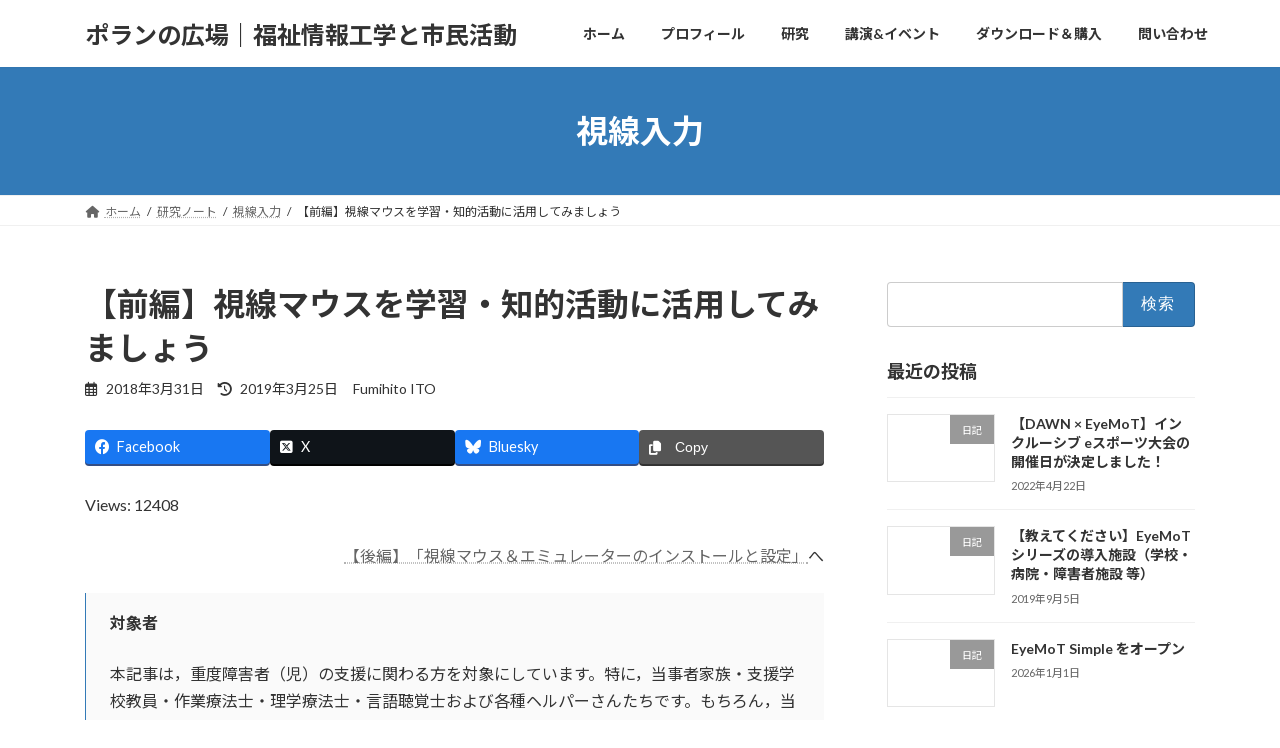

--- FILE ---
content_type: text/html; charset=UTF-8
request_url: http://www.poran.net/ito/archives/8688
body_size: 40507
content:
<!DOCTYPE html>
<html dir="ltr" lang="ja">
<head>
<meta charset="utf-8">
<meta http-equiv="X-UA-Compatible" content="IE=edge">
<meta name="viewport" content="width=device-width, initial-scale=1">
<!-- Google tag (gtag.js) --><script async src="https://www.googletagmanager.com/gtag/js?id=UA-1341278-5"></script><script>window.dataLayer = window.dataLayer || [];function gtag(){dataLayer.push(arguments);}gtag('js', new Date());gtag('config', 'UA-1341278-5');</script>
<title>【前編】視線マウスを学習・知的活動に活用してみましょう | ポランの広場｜福祉情報工学と市民活動</title>

		<!-- All in One SEO 4.9.3 - aioseo.com -->
	<meta name="description" content="【後編】「視線マウス＆エミュレーターのインストールと設定」へ 対象者 本記事は，重度障害者（児）の支援に関わる【後編】「視線マウス＆エミュレーターのインストールと設定」へ 対象者 本記事は，重度障害者（児）の支援に関わる" />
	<meta name="robots" content="max-image-preview:large" />
	<meta name="author" content="Fumihito ITO"/>
	<link rel="canonical" href="https://www.poran.net/ito/archives/8688" />
	<meta name="generator" content="All in One SEO (AIOSEO) 4.9.3" />
		<script type="application/ld+json" class="aioseo-schema">
			{"@context":"https:\/\/schema.org","@graph":[{"@type":"Article","@id":"https:\/\/www.poran.net\/ito\/archives\/8688#article","name":"\u3010\u524d\u7de8\u3011\u8996\u7dda\u30de\u30a6\u30b9\u3092\u5b66\u7fd2\u30fb\u77e5\u7684\u6d3b\u52d5\u306b\u6d3b\u7528\u3057\u3066\u307f\u307e\u3057\u3087\u3046 | \u30dd\u30e9\u30f3\u306e\u5e83\u5834\uff5c\u798f\u7949\u60c5\u5831\u5de5\u5b66\u3068\u5e02\u6c11\u6d3b\u52d5","headline":"\u3010\u524d\u7de8\u3011\u8996\u7dda\u30de\u30a6\u30b9\u3092\u5b66\u7fd2\u30fb\u77e5\u7684\u6d3b\u52d5\u306b\u6d3b\u7528\u3057\u3066\u307f\u307e\u3057\u3087\u3046","author":{"@id":"https:\/\/www.poran.net\/ito\/archives\/author\/ito#author"},"publisher":{"@id":"https:\/\/www.poran.net\/ito\/#person"},"image":{"@type":"ImageObject","url":"https:\/\/www.poran.net\/ito\/wp-content\/uploads\/2018\/03\/20180317_02.png","width":960,"height":720},"datePublished":"2018-03-31T22:26:43+09:00","dateModified":"2019-03-25T11:43:22+09:00","inLanguage":"ja","commentCount":1,"mainEntityOfPage":{"@id":"https:\/\/www.poran.net\/ito\/archives\/8688#webpage"},"isPartOf":{"@id":"https:\/\/www.poran.net\/ito\/archives\/8688#webpage"},"articleSection":"\u8996\u7dda\u5165\u529b"},{"@type":"BreadcrumbList","@id":"https:\/\/www.poran.net\/ito\/archives\/8688#breadcrumblist","itemListElement":[{"@type":"ListItem","@id":"https:\/\/www.poran.net\/ito#listItem","position":1,"name":"Home","item":"https:\/\/www.poran.net\/ito","nextItem":{"@type":"ListItem","@id":"https:\/\/www.poran.net\/ito\/archives\/category\/research#listItem","name":"\u7814\u7a76\u30ce\u30fc\u30c8"}},{"@type":"ListItem","@id":"https:\/\/www.poran.net\/ito\/archives\/category\/research#listItem","position":2,"name":"\u7814\u7a76\u30ce\u30fc\u30c8","item":"https:\/\/www.poran.net\/ito\/archives\/category\/research","nextItem":{"@type":"ListItem","@id":"https:\/\/www.poran.net\/ito\/archives\/category\/research\/eyetracker#listItem","name":"\u8996\u7dda\u5165\u529b"},"previousItem":{"@type":"ListItem","@id":"https:\/\/www.poran.net\/ito#listItem","name":"Home"}},{"@type":"ListItem","@id":"https:\/\/www.poran.net\/ito\/archives\/category\/research\/eyetracker#listItem","position":3,"name":"\u8996\u7dda\u5165\u529b","item":"https:\/\/www.poran.net\/ito\/archives\/category\/research\/eyetracker","nextItem":{"@type":"ListItem","@id":"https:\/\/www.poran.net\/ito\/archives\/8688#listItem","name":"\u3010\u524d\u7de8\u3011\u8996\u7dda\u30de\u30a6\u30b9\u3092\u5b66\u7fd2\u30fb\u77e5\u7684\u6d3b\u52d5\u306b\u6d3b\u7528\u3057\u3066\u307f\u307e\u3057\u3087\u3046"},"previousItem":{"@type":"ListItem","@id":"https:\/\/www.poran.net\/ito\/archives\/category\/research#listItem","name":"\u7814\u7a76\u30ce\u30fc\u30c8"}},{"@type":"ListItem","@id":"https:\/\/www.poran.net\/ito\/archives\/8688#listItem","position":4,"name":"\u3010\u524d\u7de8\u3011\u8996\u7dda\u30de\u30a6\u30b9\u3092\u5b66\u7fd2\u30fb\u77e5\u7684\u6d3b\u52d5\u306b\u6d3b\u7528\u3057\u3066\u307f\u307e\u3057\u3087\u3046","previousItem":{"@type":"ListItem","@id":"https:\/\/www.poran.net\/ito\/archives\/category\/research\/eyetracker#listItem","name":"\u8996\u7dda\u5165\u529b"}}]},{"@type":"Person","@id":"https:\/\/www.poran.net\/ito\/#person","name":"Fumihito ITO"},{"@type":"Person","@id":"https:\/\/www.poran.net\/ito\/archives\/author\/ito#author","url":"https:\/\/www.poran.net\/ito\/archives\/author\/ito","name":"Fumihito ITO"},{"@type":"WebPage","@id":"https:\/\/www.poran.net\/ito\/archives\/8688#webpage","url":"https:\/\/www.poran.net\/ito\/archives\/8688","name":"\u3010\u524d\u7de8\u3011\u8996\u7dda\u30de\u30a6\u30b9\u3092\u5b66\u7fd2\u30fb\u77e5\u7684\u6d3b\u52d5\u306b\u6d3b\u7528\u3057\u3066\u307f\u307e\u3057\u3087\u3046 | \u30dd\u30e9\u30f3\u306e\u5e83\u5834\uff5c\u798f\u7949\u60c5\u5831\u5de5\u5b66\u3068\u5e02\u6c11\u6d3b\u52d5","description":"\u3010\u5f8c\u7de8\u3011\u300c\u8996\u7dda\u30de\u30a6\u30b9\uff06\u30a8\u30df\u30e5\u30ec\u30fc\u30bf\u30fc\u306e\u30a4\u30f3\u30b9\u30c8\u30fc\u30eb\u3068\u8a2d\u5b9a\u300d\u3078 \u5bfe\u8c61\u8005 \u672c\u8a18\u4e8b\u306f\uff0c\u91cd\u5ea6\u969c\u5bb3\u8005\uff08\u5150\uff09\u306e\u652f\u63f4\u306b\u95a2\u308f\u308b\u3010\u5f8c\u7de8\u3011\u300c\u8996\u7dda\u30de\u30a6\u30b9\uff06\u30a8\u30df\u30e5\u30ec\u30fc\u30bf\u30fc\u306e\u30a4\u30f3\u30b9\u30c8\u30fc\u30eb\u3068\u8a2d\u5b9a\u300d\u3078 \u5bfe\u8c61\u8005 \u672c\u8a18\u4e8b\u306f\uff0c\u91cd\u5ea6\u969c\u5bb3\u8005\uff08\u5150\uff09\u306e\u652f\u63f4\u306b\u95a2\u308f\u308b","inLanguage":"ja","isPartOf":{"@id":"https:\/\/www.poran.net\/ito\/#website"},"breadcrumb":{"@id":"https:\/\/www.poran.net\/ito\/archives\/8688#breadcrumblist"},"author":{"@id":"https:\/\/www.poran.net\/ito\/archives\/author\/ito#author"},"creator":{"@id":"https:\/\/www.poran.net\/ito\/archives\/author\/ito#author"},"image":{"@type":"ImageObject","url":"https:\/\/www.poran.net\/ito\/wp-content\/uploads\/2018\/03\/20180317_02.png","@id":"https:\/\/www.poran.net\/ito\/archives\/8688\/#mainImage","width":960,"height":720},"primaryImageOfPage":{"@id":"https:\/\/www.poran.net\/ito\/archives\/8688#mainImage"},"datePublished":"2018-03-31T22:26:43+09:00","dateModified":"2019-03-25T11:43:22+09:00"},{"@type":"WebSite","@id":"https:\/\/www.poran.net\/ito\/#website","url":"https:\/\/www.poran.net\/ito\/","name":"\u30dd\u30e9\u30f3\u306e\u5e83\u5834\uff5c\u798f\u7949\u60c5\u5831\u5de5\u5b66\u3068\u5e02\u6c11\u6d3b\u52d5","description":"\u5730\u65b9\u56fd\u7acb\u5927\u5b66\u6559\u54e1\u306b\u3088\u308b\u3001\u91cd\u5ea6\u969c\u5bb3\u8005\u306e\u30b3\u30df\u30e5\u30cb\u30b1\u30fc\u30b7\u30e7\u30f3\u652f\u63f4\u6280\u8853\u306e\u5b9f\u969b\u3068\u7814\u7a76\u306e\u304a\u306f\u306a\u3057","inLanguage":"ja","publisher":{"@id":"https:\/\/www.poran.net\/ito\/#person"}}]}
		</script>
		<!-- All in One SEO -->

<link rel="alternate" type="application/rss+xml" title="ポランの広場｜福祉情報工学と市民活動 &raquo; フィード" href="https://www.poran.net/ito/feed" />
<link rel="alternate" type="application/rss+xml" title="ポランの広場｜福祉情報工学と市民活動 &raquo; コメントフィード" href="https://www.poran.net/ito/comments/feed" />
<link rel="alternate" type="application/rss+xml" title="ポランの広場｜福祉情報工学と市民活動 &raquo; 【前編】視線マウスを学習・知的活動に活用してみましょう のコメントのフィード" href="https://www.poran.net/ito/archives/8688/feed" />
<link rel="alternate" title="oEmbed (JSON)" type="application/json+oembed" href="https://www.poran.net/ito/wp-json/oembed/1.0/embed?url=https%3A%2F%2Fwww.poran.net%2Fito%2Farchives%2F8688" />
<link rel="alternate" title="oEmbed (XML)" type="text/xml+oembed" href="https://www.poran.net/ito/wp-json/oembed/1.0/embed?url=https%3A%2F%2Fwww.poran.net%2Fito%2Farchives%2F8688&#038;format=xml" />
<meta name="description" content="【後編】「視線マウス＆エミュレーターのインストールと設定」へ対象者本記事は，重度障害者（児）の支援に関わる方を対象にしています。特に，当事者家族・支援学校教員・作業療法士・理学療法士・言語聴覚士および各種ヘルパーさんたちです。もちろん，当事者も対象になりますが，一部のインストールおよび設定操作が困難かもしれません。視線入力でAndroidアプリを使おうはじめに2018年3月現在，重度障害者の生活・教育支援を目的として，ローコスト視線入力装置の導入が加速しています" /><style id='wp-img-auto-sizes-contain-inline-css' type='text/css'>
img:is([sizes=auto i],[sizes^="auto," i]){contain-intrinsic-size:3000px 1500px}
/*# sourceURL=wp-img-auto-sizes-contain-inline-css */
</style>
<link rel='stylesheet' id='vkExUnit_common_style-css' href='http://www.poran.net/ito/wp-content/plugins/vk-all-in-one-expansion-unit/assets/css/vkExUnit_style.css?ver=9.113.0.1' type='text/css' media='all' />
<style id='vkExUnit_common_style-inline-css' type='text/css'>
:root {--ver_page_top_button_url:url(http://www.poran.net/ito/wp-content/plugins/vk-all-in-one-expansion-unit/assets/images/to-top-btn-icon.svg);}@font-face {font-weight: normal;font-style: normal;font-family: "vk_sns";src: url("http://www.poran.net/ito/wp-content/plugins/vk-all-in-one-expansion-unit/inc/sns/icons/fonts/vk_sns.eot?-bq20cj");src: url("http://www.poran.net/ito/wp-content/plugins/vk-all-in-one-expansion-unit/inc/sns/icons/fonts/vk_sns.eot?#iefix-bq20cj") format("embedded-opentype"),url("http://www.poran.net/ito/wp-content/plugins/vk-all-in-one-expansion-unit/inc/sns/icons/fonts/vk_sns.woff?-bq20cj") format("woff"),url("http://www.poran.net/ito/wp-content/plugins/vk-all-in-one-expansion-unit/inc/sns/icons/fonts/vk_sns.ttf?-bq20cj") format("truetype"),url("http://www.poran.net/ito/wp-content/plugins/vk-all-in-one-expansion-unit/inc/sns/icons/fonts/vk_sns.svg?-bq20cj#vk_sns") format("svg");}
.veu_promotion-alert__content--text {border: 1px solid rgba(0,0,0,0.125);padding: 0.5em 1em;border-radius: var(--vk-size-radius);margin-bottom: var(--vk-margin-block-bottom);font-size: 0.875rem;}/* Alert Content部分に段落タグを入れた場合に最後の段落の余白を0にする */.veu_promotion-alert__content--text p:last-of-type{margin-bottom:0;margin-top: 0;}
/*# sourceURL=vkExUnit_common_style-inline-css */
</style>
<style id='wp-emoji-styles-inline-css' type='text/css'>

	img.wp-smiley, img.emoji {
		display: inline !important;
		border: none !important;
		box-shadow: none !important;
		height: 1em !important;
		width: 1em !important;
		margin: 0 0.07em !important;
		vertical-align: -0.1em !important;
		background: none !important;
		padding: 0 !important;
	}
/*# sourceURL=wp-emoji-styles-inline-css */
</style>
<link rel='stylesheet' id='wp-block-library-css' href='http://www.poran.net/ito/wp-includes/css/dist/block-library/style.min.css?ver=6.9' type='text/css' media='all' />
<style id='wp-block-library-inline-css' type='text/css'>
.vk-cols--reverse{flex-direction:row-reverse}.vk-cols--hasbtn{margin-bottom:0}.vk-cols--hasbtn>.row>.vk_gridColumn_item,.vk-cols--hasbtn>.wp-block-column{position:relative;padding-bottom:3em}.vk-cols--hasbtn>.row>.vk_gridColumn_item>.wp-block-buttons,.vk-cols--hasbtn>.row>.vk_gridColumn_item>.vk_button,.vk-cols--hasbtn>.wp-block-column>.wp-block-buttons,.vk-cols--hasbtn>.wp-block-column>.vk_button{position:absolute;bottom:0;width:100%}.vk-cols--fit.wp-block-columns{gap:0}.vk-cols--fit.wp-block-columns,.vk-cols--fit.wp-block-columns:not(.is-not-stacked-on-mobile){margin-top:0;margin-bottom:0;justify-content:space-between}.vk-cols--fit.wp-block-columns>.wp-block-column *:last-child,.vk-cols--fit.wp-block-columns:not(.is-not-stacked-on-mobile)>.wp-block-column *:last-child{margin-bottom:0}.vk-cols--fit.wp-block-columns>.wp-block-column>.wp-block-cover,.vk-cols--fit.wp-block-columns:not(.is-not-stacked-on-mobile)>.wp-block-column>.wp-block-cover{margin-top:0}.vk-cols--fit.wp-block-columns.has-background,.vk-cols--fit.wp-block-columns:not(.is-not-stacked-on-mobile).has-background{padding:0}@media(max-width: 599px){.vk-cols--fit.wp-block-columns:not(.has-background)>.wp-block-column:not(.has-background),.vk-cols--fit.wp-block-columns:not(.is-not-stacked-on-mobile):not(.has-background)>.wp-block-column:not(.has-background){padding-left:0 !important;padding-right:0 !important}}@media(min-width: 782px){.vk-cols--fit.wp-block-columns .block-editor-block-list__block.wp-block-column:not(:first-child),.vk-cols--fit.wp-block-columns>.wp-block-column:not(:first-child),.vk-cols--fit.wp-block-columns:not(.is-not-stacked-on-mobile) .block-editor-block-list__block.wp-block-column:not(:first-child),.vk-cols--fit.wp-block-columns:not(.is-not-stacked-on-mobile)>.wp-block-column:not(:first-child){margin-left:0}}@media(min-width: 600px)and (max-width: 781px){.vk-cols--fit.wp-block-columns .wp-block-column:nth-child(2n),.vk-cols--fit.wp-block-columns:not(.is-not-stacked-on-mobile) .wp-block-column:nth-child(2n){margin-left:0}.vk-cols--fit.wp-block-columns .wp-block-column:not(:only-child),.vk-cols--fit.wp-block-columns:not(.is-not-stacked-on-mobile) .wp-block-column:not(:only-child){flex-basis:50% !important}}.vk-cols--fit--gap1.wp-block-columns{gap:1px}@media(min-width: 600px)and (max-width: 781px){.vk-cols--fit--gap1.wp-block-columns .wp-block-column:not(:only-child){flex-basis:calc(50% - 1px) !important}}.vk-cols--fit.vk-cols--grid>.block-editor-block-list__block,.vk-cols--fit.vk-cols--grid>.wp-block-column,.vk-cols--fit.vk-cols--grid:not(.is-not-stacked-on-mobile)>.block-editor-block-list__block,.vk-cols--fit.vk-cols--grid:not(.is-not-stacked-on-mobile)>.wp-block-column{flex-basis:50%;box-sizing:border-box}@media(max-width: 599px){.vk-cols--fit.vk-cols--grid.vk-cols--grid--alignfull>.wp-block-column:nth-child(2)>.wp-block-cover,.vk-cols--fit.vk-cols--grid.vk-cols--grid--alignfull>.wp-block-column:nth-child(2)>.vk_outer,.vk-cols--fit.vk-cols--grid:not(.is-not-stacked-on-mobile).vk-cols--grid--alignfull>.wp-block-column:nth-child(2)>.wp-block-cover,.vk-cols--fit.vk-cols--grid:not(.is-not-stacked-on-mobile).vk-cols--grid--alignfull>.wp-block-column:nth-child(2)>.vk_outer{width:100vw;margin-right:calc((100% - 100vw)/2);margin-left:calc((100% - 100vw)/2)}}@media(min-width: 600px){.vk-cols--fit.vk-cols--grid.vk-cols--grid--alignfull>.wp-block-column:nth-child(2)>.wp-block-cover,.vk-cols--fit.vk-cols--grid.vk-cols--grid--alignfull>.wp-block-column:nth-child(2)>.vk_outer,.vk-cols--fit.vk-cols--grid:not(.is-not-stacked-on-mobile).vk-cols--grid--alignfull>.wp-block-column:nth-child(2)>.wp-block-cover,.vk-cols--fit.vk-cols--grid:not(.is-not-stacked-on-mobile).vk-cols--grid--alignfull>.wp-block-column:nth-child(2)>.vk_outer{margin-right:calc(100% - 50vw);width:50vw}}@media(min-width: 600px){.vk-cols--fit.vk-cols--grid.vk-cols--grid--alignfull.vk-cols--reverse>.wp-block-column,.vk-cols--fit.vk-cols--grid:not(.is-not-stacked-on-mobile).vk-cols--grid--alignfull.vk-cols--reverse>.wp-block-column{margin-left:0;margin-right:0}.vk-cols--fit.vk-cols--grid.vk-cols--grid--alignfull.vk-cols--reverse>.wp-block-column:nth-child(2)>.wp-block-cover,.vk-cols--fit.vk-cols--grid.vk-cols--grid--alignfull.vk-cols--reverse>.wp-block-column:nth-child(2)>.vk_outer,.vk-cols--fit.vk-cols--grid:not(.is-not-stacked-on-mobile).vk-cols--grid--alignfull.vk-cols--reverse>.wp-block-column:nth-child(2)>.wp-block-cover,.vk-cols--fit.vk-cols--grid:not(.is-not-stacked-on-mobile).vk-cols--grid--alignfull.vk-cols--reverse>.wp-block-column:nth-child(2)>.vk_outer{margin-left:calc(100% - 50vw)}}.vk-cols--menu h2,.vk-cols--menu h3,.vk-cols--menu h4,.vk-cols--menu h5{margin-bottom:.2em;text-shadow:#000 0 0 10px}.vk-cols--menu h2:first-child,.vk-cols--menu h3:first-child,.vk-cols--menu h4:first-child,.vk-cols--menu h5:first-child{margin-top:0}.vk-cols--menu p{margin-bottom:1rem;text-shadow:#000 0 0 10px}.vk-cols--menu .wp-block-cover__inner-container:last-child{margin-bottom:0}.vk-cols--fitbnrs .wp-block-column .wp-block-cover:hover img{filter:unset}.vk-cols--fitbnrs .wp-block-column .wp-block-cover:hover{background-color:unset}.vk-cols--fitbnrs .wp-block-column .wp-block-cover:hover .wp-block-cover__image-background{filter:unset !important}.vk-cols--fitbnrs .wp-block-cover .wp-block-cover__inner-container{position:absolute;height:100%;width:100%}.vk-cols--fitbnrs .vk_button{height:100%;margin:0}.vk-cols--fitbnrs .vk_button .vk_button_btn,.vk-cols--fitbnrs .vk_button .btn{height:100%;width:100%;border:none;box-shadow:none;background-color:unset !important;transition:unset}.vk-cols--fitbnrs .vk_button .vk_button_btn:hover,.vk-cols--fitbnrs .vk_button .btn:hover{transition:unset}.vk-cols--fitbnrs .vk_button .vk_button_btn:after,.vk-cols--fitbnrs .vk_button .btn:after{border:none}.vk-cols--fitbnrs .vk_button .vk_button_link_txt{width:100%;position:absolute;top:50%;left:50%;transform:translateY(-50%) translateX(-50%);font-size:2rem;text-shadow:#000 0 0 10px}.vk-cols--fitbnrs .vk_button .vk_button_link_subCaption{width:100%;position:absolute;top:calc(50% + 2.2em);left:50%;transform:translateY(-50%) translateX(-50%);text-shadow:#000 0 0 10px}@media(min-width: 992px){.vk-cols--media.wp-block-columns{gap:3rem}}.vk-fit-map figure{margin-bottom:0}.vk-fit-map iframe{position:relative;margin-bottom:0;display:block;max-height:400px;width:100vw}.vk-fit-map:is(.alignfull,.alignwide) div{max-width:100%}.vk-table--th--width25 :where(tr>*:first-child){width:25%}.vk-table--th--width30 :where(tr>*:first-child){width:30%}.vk-table--th--width35 :where(tr>*:first-child){width:35%}.vk-table--th--width40 :where(tr>*:first-child){width:40%}.vk-table--th--bg-bright :where(tr>*:first-child){background-color:var(--wp--preset--color--bg-secondary, rgba(0, 0, 0, 0.05))}@media(max-width: 599px){.vk-table--mobile-block :is(th,td){width:100%;display:block}.vk-table--mobile-block.wp-block-table table :is(th,td){border-top:none}}.vk-table--width--th25 :where(tr>*:first-child){width:25%}.vk-table--width--th30 :where(tr>*:first-child){width:30%}.vk-table--width--th35 :where(tr>*:first-child){width:35%}.vk-table--width--th40 :where(tr>*:first-child){width:40%}.no-margin{margin:0}@media(max-width: 599px){.wp-block-image.vk-aligncenter--mobile>.alignright{float:none;margin-left:auto;margin-right:auto}.vk-no-padding-horizontal--mobile{padding-left:0 !important;padding-right:0 !important}}
/* VK Color Palettes */:root{ --wp--preset--color--vk-color-primary:#337ab7}/* --vk-color-primary is deprecated. */:root{ --vk-color-primary: var(--wp--preset--color--vk-color-primary);}:root{ --wp--preset--color--vk-color-primary-dark:#296292}/* --vk-color-primary-dark is deprecated. */:root{ --vk-color-primary-dark: var(--wp--preset--color--vk-color-primary-dark);}:root{ --wp--preset--color--vk-color-primary-vivid:#3886c9}/* --vk-color-primary-vivid is deprecated. */:root{ --vk-color-primary-vivid: var(--wp--preset--color--vk-color-primary-vivid);}

/*# sourceURL=wp-block-library-inline-css */
</style><style id='global-styles-inline-css' type='text/css'>
:root{--wp--preset--aspect-ratio--square: 1;--wp--preset--aspect-ratio--4-3: 4/3;--wp--preset--aspect-ratio--3-4: 3/4;--wp--preset--aspect-ratio--3-2: 3/2;--wp--preset--aspect-ratio--2-3: 2/3;--wp--preset--aspect-ratio--16-9: 16/9;--wp--preset--aspect-ratio--9-16: 9/16;--wp--preset--color--black: #000000;--wp--preset--color--cyan-bluish-gray: #abb8c3;--wp--preset--color--white: #ffffff;--wp--preset--color--pale-pink: #f78da7;--wp--preset--color--vivid-red: #cf2e2e;--wp--preset--color--luminous-vivid-orange: #ff6900;--wp--preset--color--luminous-vivid-amber: #fcb900;--wp--preset--color--light-green-cyan: #7bdcb5;--wp--preset--color--vivid-green-cyan: #00d084;--wp--preset--color--pale-cyan-blue: #8ed1fc;--wp--preset--color--vivid-cyan-blue: #0693e3;--wp--preset--color--vivid-purple: #9b51e0;--wp--preset--color--vk-color-primary: #337ab7;--wp--preset--color--vk-color-primary-dark: #296292;--wp--preset--color--vk-color-primary-vivid: #3886c9;--wp--preset--gradient--vivid-cyan-blue-to-vivid-purple: linear-gradient(135deg,rgb(6,147,227) 0%,rgb(155,81,224) 100%);--wp--preset--gradient--light-green-cyan-to-vivid-green-cyan: linear-gradient(135deg,rgb(122,220,180) 0%,rgb(0,208,130) 100%);--wp--preset--gradient--luminous-vivid-amber-to-luminous-vivid-orange: linear-gradient(135deg,rgb(252,185,0) 0%,rgb(255,105,0) 100%);--wp--preset--gradient--luminous-vivid-orange-to-vivid-red: linear-gradient(135deg,rgb(255,105,0) 0%,rgb(207,46,46) 100%);--wp--preset--gradient--very-light-gray-to-cyan-bluish-gray: linear-gradient(135deg,rgb(238,238,238) 0%,rgb(169,184,195) 100%);--wp--preset--gradient--cool-to-warm-spectrum: linear-gradient(135deg,rgb(74,234,220) 0%,rgb(151,120,209) 20%,rgb(207,42,186) 40%,rgb(238,44,130) 60%,rgb(251,105,98) 80%,rgb(254,248,76) 100%);--wp--preset--gradient--blush-light-purple: linear-gradient(135deg,rgb(255,206,236) 0%,rgb(152,150,240) 100%);--wp--preset--gradient--blush-bordeaux: linear-gradient(135deg,rgb(254,205,165) 0%,rgb(254,45,45) 50%,rgb(107,0,62) 100%);--wp--preset--gradient--luminous-dusk: linear-gradient(135deg,rgb(255,203,112) 0%,rgb(199,81,192) 50%,rgb(65,88,208) 100%);--wp--preset--gradient--pale-ocean: linear-gradient(135deg,rgb(255,245,203) 0%,rgb(182,227,212) 50%,rgb(51,167,181) 100%);--wp--preset--gradient--electric-grass: linear-gradient(135deg,rgb(202,248,128) 0%,rgb(113,206,126) 100%);--wp--preset--gradient--midnight: linear-gradient(135deg,rgb(2,3,129) 0%,rgb(40,116,252) 100%);--wp--preset--gradient--vivid-green-cyan-to-vivid-cyan-blue: linear-gradient(135deg,rgba(0,208,132,1) 0%,rgba(6,147,227,1) 100%);--wp--preset--font-size--small: 0.875rem;--wp--preset--font-size--medium: 20px;--wp--preset--font-size--large: 1.5rem;--wp--preset--font-size--x-large: 42px;--wp--preset--font-size--regular: 1rem;--wp--preset--font-size--huge: 2.25rem;--wp--preset--spacing--20: 0.44rem;--wp--preset--spacing--30: var(--vk-margin-xs, 0.75rem);--wp--preset--spacing--40: var(--vk-margin-sm, 1.5rem);--wp--preset--spacing--50: var(--vk-margin-md, 2.4rem);--wp--preset--spacing--60: var(--vk-margin-lg, 4rem);--wp--preset--spacing--70: var(--vk-margin-xl, 6rem);--wp--preset--spacing--80: 5.06rem;--wp--preset--shadow--natural: 6px 6px 9px rgba(0, 0, 0, 0.2);--wp--preset--shadow--deep: 12px 12px 50px rgba(0, 0, 0, 0.4);--wp--preset--shadow--sharp: 6px 6px 0px rgba(0, 0, 0, 0.2);--wp--preset--shadow--outlined: 6px 6px 0px -3px rgb(255, 255, 255), 6px 6px rgb(0, 0, 0);--wp--preset--shadow--crisp: 6px 6px 0px rgb(0, 0, 0);}:root { --wp--style--global--content-size: calc( var(--vk-width-container) - var(--vk-width-container-padding) * 2 );--wp--style--global--wide-size: calc( var(--vk-width-container) - var(--vk-width-container-padding) * 2 + ( 100vw - ( var(--vk-width-container) - var(--vk-width-container-padding) * 2 ) ) / 2 ); }:where(body) { margin: 0; }.wp-site-blocks > .alignleft { float: left; margin-right: 2em; }.wp-site-blocks > .alignright { float: right; margin-left: 2em; }.wp-site-blocks > .aligncenter { justify-content: center; margin-left: auto; margin-right: auto; }:where(.wp-site-blocks) > * { margin-block-start: 24px; margin-block-end: 0; }:where(.wp-site-blocks) > :first-child { margin-block-start: 0; }:where(.wp-site-blocks) > :last-child { margin-block-end: 0; }:root { --wp--style--block-gap: 24px; }:root :where(.is-layout-flow) > :first-child{margin-block-start: 0;}:root :where(.is-layout-flow) > :last-child{margin-block-end: 0;}:root :where(.is-layout-flow) > *{margin-block-start: 24px;margin-block-end: 0;}:root :where(.is-layout-constrained) > :first-child{margin-block-start: 0;}:root :where(.is-layout-constrained) > :last-child{margin-block-end: 0;}:root :where(.is-layout-constrained) > *{margin-block-start: 24px;margin-block-end: 0;}:root :where(.is-layout-flex){gap: 24px;}:root :where(.is-layout-grid){gap: 24px;}.is-layout-flow > .alignleft{float: left;margin-inline-start: 0;margin-inline-end: 2em;}.is-layout-flow > .alignright{float: right;margin-inline-start: 2em;margin-inline-end: 0;}.is-layout-flow > .aligncenter{margin-left: auto !important;margin-right: auto !important;}.is-layout-constrained > .alignleft{float: left;margin-inline-start: 0;margin-inline-end: 2em;}.is-layout-constrained > .alignright{float: right;margin-inline-start: 2em;margin-inline-end: 0;}.is-layout-constrained > .aligncenter{margin-left: auto !important;margin-right: auto !important;}.is-layout-constrained > :where(:not(.alignleft):not(.alignright):not(.alignfull)){max-width: var(--wp--style--global--content-size);margin-left: auto !important;margin-right: auto !important;}.is-layout-constrained > .alignwide{max-width: var(--wp--style--global--wide-size);}body .is-layout-flex{display: flex;}.is-layout-flex{flex-wrap: wrap;align-items: center;}.is-layout-flex > :is(*, div){margin: 0;}body .is-layout-grid{display: grid;}.is-layout-grid > :is(*, div){margin: 0;}body{padding-top: 0px;padding-right: 0px;padding-bottom: 0px;padding-left: 0px;}a:where(:not(.wp-element-button)){text-decoration: underline;}:root :where(.wp-element-button, .wp-block-button__link){background-color: #32373c;border-width: 0;color: #fff;font-family: inherit;font-size: inherit;font-style: inherit;font-weight: inherit;letter-spacing: inherit;line-height: inherit;padding-top: calc(0.667em + 2px);padding-right: calc(1.333em + 2px);padding-bottom: calc(0.667em + 2px);padding-left: calc(1.333em + 2px);text-decoration: none;text-transform: inherit;}.has-black-color{color: var(--wp--preset--color--black) !important;}.has-cyan-bluish-gray-color{color: var(--wp--preset--color--cyan-bluish-gray) !important;}.has-white-color{color: var(--wp--preset--color--white) !important;}.has-pale-pink-color{color: var(--wp--preset--color--pale-pink) !important;}.has-vivid-red-color{color: var(--wp--preset--color--vivid-red) !important;}.has-luminous-vivid-orange-color{color: var(--wp--preset--color--luminous-vivid-orange) !important;}.has-luminous-vivid-amber-color{color: var(--wp--preset--color--luminous-vivid-amber) !important;}.has-light-green-cyan-color{color: var(--wp--preset--color--light-green-cyan) !important;}.has-vivid-green-cyan-color{color: var(--wp--preset--color--vivid-green-cyan) !important;}.has-pale-cyan-blue-color{color: var(--wp--preset--color--pale-cyan-blue) !important;}.has-vivid-cyan-blue-color{color: var(--wp--preset--color--vivid-cyan-blue) !important;}.has-vivid-purple-color{color: var(--wp--preset--color--vivid-purple) !important;}.has-vk-color-primary-color{color: var(--wp--preset--color--vk-color-primary) !important;}.has-vk-color-primary-dark-color{color: var(--wp--preset--color--vk-color-primary-dark) !important;}.has-vk-color-primary-vivid-color{color: var(--wp--preset--color--vk-color-primary-vivid) !important;}.has-black-background-color{background-color: var(--wp--preset--color--black) !important;}.has-cyan-bluish-gray-background-color{background-color: var(--wp--preset--color--cyan-bluish-gray) !important;}.has-white-background-color{background-color: var(--wp--preset--color--white) !important;}.has-pale-pink-background-color{background-color: var(--wp--preset--color--pale-pink) !important;}.has-vivid-red-background-color{background-color: var(--wp--preset--color--vivid-red) !important;}.has-luminous-vivid-orange-background-color{background-color: var(--wp--preset--color--luminous-vivid-orange) !important;}.has-luminous-vivid-amber-background-color{background-color: var(--wp--preset--color--luminous-vivid-amber) !important;}.has-light-green-cyan-background-color{background-color: var(--wp--preset--color--light-green-cyan) !important;}.has-vivid-green-cyan-background-color{background-color: var(--wp--preset--color--vivid-green-cyan) !important;}.has-pale-cyan-blue-background-color{background-color: var(--wp--preset--color--pale-cyan-blue) !important;}.has-vivid-cyan-blue-background-color{background-color: var(--wp--preset--color--vivid-cyan-blue) !important;}.has-vivid-purple-background-color{background-color: var(--wp--preset--color--vivid-purple) !important;}.has-vk-color-primary-background-color{background-color: var(--wp--preset--color--vk-color-primary) !important;}.has-vk-color-primary-dark-background-color{background-color: var(--wp--preset--color--vk-color-primary-dark) !important;}.has-vk-color-primary-vivid-background-color{background-color: var(--wp--preset--color--vk-color-primary-vivid) !important;}.has-black-border-color{border-color: var(--wp--preset--color--black) !important;}.has-cyan-bluish-gray-border-color{border-color: var(--wp--preset--color--cyan-bluish-gray) !important;}.has-white-border-color{border-color: var(--wp--preset--color--white) !important;}.has-pale-pink-border-color{border-color: var(--wp--preset--color--pale-pink) !important;}.has-vivid-red-border-color{border-color: var(--wp--preset--color--vivid-red) !important;}.has-luminous-vivid-orange-border-color{border-color: var(--wp--preset--color--luminous-vivid-orange) !important;}.has-luminous-vivid-amber-border-color{border-color: var(--wp--preset--color--luminous-vivid-amber) !important;}.has-light-green-cyan-border-color{border-color: var(--wp--preset--color--light-green-cyan) !important;}.has-vivid-green-cyan-border-color{border-color: var(--wp--preset--color--vivid-green-cyan) !important;}.has-pale-cyan-blue-border-color{border-color: var(--wp--preset--color--pale-cyan-blue) !important;}.has-vivid-cyan-blue-border-color{border-color: var(--wp--preset--color--vivid-cyan-blue) !important;}.has-vivid-purple-border-color{border-color: var(--wp--preset--color--vivid-purple) !important;}.has-vk-color-primary-border-color{border-color: var(--wp--preset--color--vk-color-primary) !important;}.has-vk-color-primary-dark-border-color{border-color: var(--wp--preset--color--vk-color-primary-dark) !important;}.has-vk-color-primary-vivid-border-color{border-color: var(--wp--preset--color--vk-color-primary-vivid) !important;}.has-vivid-cyan-blue-to-vivid-purple-gradient-background{background: var(--wp--preset--gradient--vivid-cyan-blue-to-vivid-purple) !important;}.has-light-green-cyan-to-vivid-green-cyan-gradient-background{background: var(--wp--preset--gradient--light-green-cyan-to-vivid-green-cyan) !important;}.has-luminous-vivid-amber-to-luminous-vivid-orange-gradient-background{background: var(--wp--preset--gradient--luminous-vivid-amber-to-luminous-vivid-orange) !important;}.has-luminous-vivid-orange-to-vivid-red-gradient-background{background: var(--wp--preset--gradient--luminous-vivid-orange-to-vivid-red) !important;}.has-very-light-gray-to-cyan-bluish-gray-gradient-background{background: var(--wp--preset--gradient--very-light-gray-to-cyan-bluish-gray) !important;}.has-cool-to-warm-spectrum-gradient-background{background: var(--wp--preset--gradient--cool-to-warm-spectrum) !important;}.has-blush-light-purple-gradient-background{background: var(--wp--preset--gradient--blush-light-purple) !important;}.has-blush-bordeaux-gradient-background{background: var(--wp--preset--gradient--blush-bordeaux) !important;}.has-luminous-dusk-gradient-background{background: var(--wp--preset--gradient--luminous-dusk) !important;}.has-pale-ocean-gradient-background{background: var(--wp--preset--gradient--pale-ocean) !important;}.has-electric-grass-gradient-background{background: var(--wp--preset--gradient--electric-grass) !important;}.has-midnight-gradient-background{background: var(--wp--preset--gradient--midnight) !important;}.has-vivid-green-cyan-to-vivid-cyan-blue-gradient-background{background: var(--wp--preset--gradient--vivid-green-cyan-to-vivid-cyan-blue) !important;}.has-small-font-size{font-size: var(--wp--preset--font-size--small) !important;}.has-medium-font-size{font-size: var(--wp--preset--font-size--medium) !important;}.has-large-font-size{font-size: var(--wp--preset--font-size--large) !important;}.has-x-large-font-size{font-size: var(--wp--preset--font-size--x-large) !important;}.has-regular-font-size{font-size: var(--wp--preset--font-size--regular) !important;}.has-huge-font-size{font-size: var(--wp--preset--font-size--huge) !important;}
/*# sourceURL=global-styles-inline-css */
</style>

<link rel='stylesheet' id='wpdm-fonticon-css' href='http://www.poran.net/ito/wp-content/plugins/download-manager/assets/wpdm-iconfont/css/wpdm-icons.css?ver=6.9' type='text/css' media='all' />
<link rel='stylesheet' id='wpdm-front-css' href='http://www.poran.net/ito/wp-content/plugins/download-manager/assets/css/front.min.css?ver=6.9' type='text/css' media='all' />
<link rel='stylesheet' id='wp-polls-css' href='http://www.poran.net/ito/wp-content/plugins/wp-polls/polls-css.css?ver=2.77.3' type='text/css' media='all' />
<style id='wp-polls-inline-css' type='text/css'>
.wp-polls .pollbar {
	margin: 1px;
	font-size: 6px;
	line-height: 8px;
	height: 8px;
	background-image: url('http://www.poran.net/ito/wp-content/plugins/wp-polls/images/default/pollbg.gif');
	border: 1px solid #c8c8c8;
}

/*# sourceURL=wp-polls-inline-css */
</style>
<link rel='stylesheet' id='vk-swiper-style-css' href='http://www.poran.net/ito/wp-content/plugins/vk-blocks/vendor/vektor-inc/vk-swiper/src/assets/css/swiper-bundle.min.css?ver=11.0.2' type='text/css' media='all' />
<link rel='stylesheet' id='lightning-common-style-css' href='http://www.poran.net/ito/wp-content/themes/lightning/_g3/assets/css/style-theme-json.css?ver=15.32.4' type='text/css' media='all' />
<style id='lightning-common-style-inline-css' type='text/css'>
/* Lightning */:root {--vk-color-primary:#337ab7;--vk-color-primary-dark:#296292;--vk-color-primary-vivid:#3886c9;--g_nav_main_acc_icon_open_url:url(http://www.poran.net/ito/wp-content/themes/lightning/_g3/inc/vk-mobile-nav/package/images/vk-menu-acc-icon-open-black.svg);--g_nav_main_acc_icon_close_url: url(http://www.poran.net/ito/wp-content/themes/lightning/_g3/inc/vk-mobile-nav/package/images/vk-menu-close-black.svg);--g_nav_sub_acc_icon_open_url: url(http://www.poran.net/ito/wp-content/themes/lightning/_g3/inc/vk-mobile-nav/package/images/vk-menu-acc-icon-open-white.svg);--g_nav_sub_acc_icon_close_url: url(http://www.poran.net/ito/wp-content/themes/lightning/_g3/inc/vk-mobile-nav/package/images/vk-menu-close-white.svg);}
:root{--swiper-navigation-color: #fff;}
/* vk-mobile-nav */:root {--vk-mobile-nav-menu-btn-bg-src: url("http://www.poran.net/ito/wp-content/themes/lightning/_g3/inc/vk-mobile-nav/package/images/vk-menu-btn-black.svg");--vk-mobile-nav-menu-btn-close-bg-src: url("http://www.poran.net/ito/wp-content/themes/lightning/_g3/inc/vk-mobile-nav/package/images/vk-menu-close-black.svg");--vk-menu-acc-icon-open-black-bg-src: url("http://www.poran.net/ito/wp-content/themes/lightning/_g3/inc/vk-mobile-nav/package/images/vk-menu-acc-icon-open-black.svg");--vk-menu-acc-icon-open-white-bg-src: url("http://www.poran.net/ito/wp-content/themes/lightning/_g3/inc/vk-mobile-nav/package/images/vk-menu-acc-icon-open-white.svg");--vk-menu-acc-icon-close-black-bg-src: url("http://www.poran.net/ito/wp-content/themes/lightning/_g3/inc/vk-mobile-nav/package/images/vk-menu-close-black.svg");--vk-menu-acc-icon-close-white-bg-src: url("http://www.poran.net/ito/wp-content/themes/lightning/_g3/inc/vk-mobile-nav/package/images/vk-menu-close-white.svg");}
/*# sourceURL=lightning-common-style-inline-css */
</style>
<link rel='stylesheet' id='lightning-design-style-css' href='http://www.poran.net/ito/wp-content/themes/lightning/_g3/design-skin/origin3/css/style.css?ver=15.32.4' type='text/css' media='all' />
<style id='lightning-design-style-inline-css' type='text/css'>
.tagcloud a:before { font-family: "Font Awesome 5 Free";content: "\f02b";font-weight: bold; }
/*# sourceURL=lightning-design-style-inline-css */
</style>
<link rel='stylesheet' id='vk-blog-card-css' href='http://www.poran.net/ito/wp-content/themes/lightning/_g3/inc/vk-wp-oembed-blog-card/package/css/blog-card.css?ver=6.9' type='text/css' media='all' />
<link rel='stylesheet' id='veu-cta-css' href='http://www.poran.net/ito/wp-content/plugins/vk-all-in-one-expansion-unit/inc/call-to-action/package/assets/css/style.css?ver=9.113.0.1' type='text/css' media='all' />
<link rel='stylesheet' id='vk-blocks-build-css-css' href='http://www.poran.net/ito/wp-content/plugins/vk-blocks/build/block-build.css?ver=1.115.2.1' type='text/css' media='all' />
<style id='vk-blocks-build-css-inline-css' type='text/css'>

	:root {
		--vk_image-mask-circle: url(http://www.poran.net/ito/wp-content/plugins/vk-blocks/inc/vk-blocks/images/circle.svg);
		--vk_image-mask-wave01: url(http://www.poran.net/ito/wp-content/plugins/vk-blocks/inc/vk-blocks/images/wave01.svg);
		--vk_image-mask-wave02: url(http://www.poran.net/ito/wp-content/plugins/vk-blocks/inc/vk-blocks/images/wave02.svg);
		--vk_image-mask-wave03: url(http://www.poran.net/ito/wp-content/plugins/vk-blocks/inc/vk-blocks/images/wave03.svg);
		--vk_image-mask-wave04: url(http://www.poran.net/ito/wp-content/plugins/vk-blocks/inc/vk-blocks/images/wave04.svg);
	}
	

	:root {

		--vk-balloon-border-width:1px;

		--vk-balloon-speech-offset:-12px;
	}
	

	:root {
		--vk_flow-arrow: url(http://www.poran.net/ito/wp-content/plugins/vk-blocks/inc/vk-blocks/images/arrow_bottom.svg);
	}
	
/*# sourceURL=vk-blocks-build-css-inline-css */
</style>
<link rel='stylesheet' id='lightning-theme-style-css' href='http://www.poran.net/ito/wp-content/themes/lightning/style.css?ver=15.32.4' type='text/css' media='all' />
<link rel='stylesheet' id='vk-font-awesome-css' href='http://www.poran.net/ito/wp-content/themes/lightning/vendor/vektor-inc/font-awesome-versions/src/versions/6/css/all.min.css?ver=6.6.0' type='text/css' media='all' />
<link rel='stylesheet' id='wp-block-heading-css' href='http://www.poran.net/ito/wp-includes/blocks/heading/style.min.css?ver=6.9' type='text/css' media='all' />
<link rel='stylesheet' id='wp-block-paragraph-css' href='http://www.poran.net/ito/wp-includes/blocks/paragraph/style.min.css?ver=6.9' type='text/css' media='all' />
<link rel='stylesheet' id='wp-block-image-css' href='http://www.poran.net/ito/wp-includes/blocks/image/style.min.css?ver=6.9' type='text/css' media='all' />
<link rel='stylesheet' id='wp-block-embed-css' href='http://www.poran.net/ito/wp-includes/blocks/embed/style.min.css?ver=6.9' type='text/css' media='all' />
<link rel='stylesheet' id='wp-block-list-css' href='http://www.poran.net/ito/wp-includes/blocks/list/style.min.css?ver=6.9' type='text/css' media='all' />
<link rel='stylesheet' id='wp-block-separator-css' href='http://www.poran.net/ito/wp-includes/blocks/separator/style.min.css?ver=6.9' type='text/css' media='all' />
<script type="text/javascript" src="http://www.poran.net/ito/wp-includes/js/jquery/jquery.min.js?ver=3.7.1" id="jquery-core-js"></script>
<script type="text/javascript" src="http://www.poran.net/ito/wp-includes/js/jquery/jquery-migrate.min.js?ver=3.4.1" id="jquery-migrate-js"></script>
<script type="text/javascript" src="http://www.poran.net/ito/wp-content/plugins/download-manager/assets/js/wpdm.min.js?ver=6.9" id="wpdm-frontend-js-js"></script>
<script type="text/javascript" id="wpdm-frontjs-js-extra">
/* <![CDATA[ */
var wpdm_url = {"home":"https://www.poran.net/ito/","site":"http://www.poran.net/ito/","ajax":"https://www.poran.net/ito/wp-admin/admin-ajax.php"};
var wpdm_js = {"spinner":"\u003Ci class=\"wpdm-icon wpdm-sun wpdm-spin\"\u003E\u003C/i\u003E","client_id":"a4b8f1cafe3cbbeea3aac437b740bef1"};
var wpdm_strings = {"pass_var":"\u30d1\u30b9\u30ef\u30fc\u30c9\u78ba\u8a8d\u5b8c\u4e86 !","pass_var_q":"\u30c0\u30a6\u30f3\u30ed\u30fc\u30c9\u3092\u958b\u59cb\u3059\u308b\u306b\u306f\u3001\u6b21\u306e\u30dc\u30bf\u30f3\u3092\u30af\u30ea\u30c3\u30af\u3057\u3066\u304f\u3060\u3055\u3044\u3002","start_dl":"\u30c0\u30a6\u30f3\u30ed\u30fc\u30c9\u958b\u59cb"};
//# sourceURL=wpdm-frontjs-js-extra
/* ]]> */
</script>
<script type="text/javascript" src="http://www.poran.net/ito/wp-content/plugins/download-manager/assets/js/front.min.js?ver=3.3.34" id="wpdm-frontjs-js"></script>
<link rel="https://api.w.org/" href="https://www.poran.net/ito/wp-json/" /><link rel="alternate" title="JSON" type="application/json" href="https://www.poran.net/ito/wp-json/wp/v2/posts/8688" /><link rel="EditURI" type="application/rsd+xml" title="RSD" href="https://www.poran.net/ito/xmlrpc.php?rsd" />
<meta name="generator" content="WordPress 6.9" />
<link rel='shortlink' href='https://www.poran.net/ito/?p=8688' />
<!-- Analytics by WP Statistics - https://wp-statistics.com -->
<!-- [ VK All in One Expansion Unit OGP ] -->
<meta property="og:site_name" content="ポランの広場｜福祉情報工学と市民活動" />
<meta property="og:url" content="https://www.poran.net/ito/archives/8688" />
<meta property="og:title" content="【前編】視線マウスを学習・知的活動に活用してみましょう | ポランの広場｜福祉情報工学と市民活動" />
<meta property="og:description" content="【後編】「視線マウス＆エミュレーターのインストールと設定」へ対象者本記事は，重度障害者（児）の支援に関わる方を対象にしています。特に，当事者家族・支援学校教員・作業療法士・理学療法士・言語聴覚士および各種ヘルパーさんたちです。もちろん，当事者も対象になりますが，一部のインストールおよび設定操作が困難かもしれません。視線入力でAndroidアプリを使おうはじめに2018年3月現在，重度障害者の生活・教育支援を目的として，ローコスト視線入力装置の導入が加速しています" />
<meta property="og:type" content="article" />
<meta property="og:image" content="https://www.poran.net/ito/wp-content/uploads/2018/03/20180317_02-700x525.png" />
<meta property="og:image:width" content="700" />
<meta property="og:image:height" content="525" />
<!-- [ / VK All in One Expansion Unit OGP ] -->
<!-- [ VK All in One Expansion Unit twitter card ] -->
<meta name="twitter:card" content="summary_large_image">
<meta name="twitter:description" content="【後編】「視線マウス＆エミュレーターのインストールと設定」へ対象者本記事は，重度障害者（児）の支援に関わる方を対象にしています。特に，当事者家族・支援学校教員・作業療法士・理学療法士・言語聴覚士および各種ヘルパーさんたちです。もちろん，当事者も対象になりますが，一部のインストールおよび設定操作が困難かもしれません。視線入力でAndroidアプリを使おうはじめに2018年3月現在，重度障害者の生活・教育支援を目的として，ローコスト視線入力装置の導入が加速しています">
<meta name="twitter:title" content="【前編】視線マウスを学習・知的活動に活用してみましょう | ポランの広場｜福祉情報工学と市民活動">
<meta name="twitter:url" content="https://www.poran.net/ito/archives/8688">
	<meta name="twitter:image" content="https://www.poran.net/ito/wp-content/uploads/2018/03/20180317_02-700x525.png">
	<meta name="twitter:domain" content="www.poran.net">
	<!-- [ / VK All in One Expansion Unit twitter card ] -->
	<meta name="generator" content="WordPress Download Manager 3.3.34" />
<!-- [ VK All in One Expansion Unit Article Structure Data ] --><script type="application/ld+json">{"@context":"https://schema.org/","@type":"Article","headline":"【前編】視線マウスを学習・知的活動に活用してみましょう","image":"https://www.poran.net/ito/wp-content/uploads/2018/03/20180317_02.png","datePublished":"2018-03-31T22:26:43+09:00","dateModified":"2019-03-25T11:43:22+09:00","author":{"@type":"","name":"Fumihito ITO","url":"https://www.poran.net/ito/","sameAs":""}}</script><!-- [ / VK All in One Expansion Unit Article Structure Data ] -->                <style>
        /* WPDM Link Template Styles */        </style>
                <style>

            :root {
                --color-primary: #4a8eff;
                --color-primary-rgb: 74, 142, 255;
                --color-primary-hover: #4a8eff;
                --color-primary-active: #4a8eff;
                --clr-sec: #6c757d;
                --clr-sec-rgb: 108, 117, 125;
                --clr-sec-hover: #6c757d;
                --clr-sec-active: #6c757d;
                --color-secondary: #6c757d;
                --color-secondary-rgb: 108, 117, 125;
                --color-secondary-hover: #6c757d;
                --color-secondary-active: #6c757d;
                --color-success: #18ce0f;
                --color-success-rgb: 24, 206, 15;
                --color-success-hover: #18ce0f;
                --color-success-active: #18ce0f;
                --color-info: #2CA8FF;
                --color-info-rgb: 44, 168, 255;
                --color-info-hover: #2CA8FF;
                --color-info-active: #2CA8FF;
                --color-warning: #FFB236;
                --color-warning-rgb: 255, 178, 54;
                --color-warning-hover: #FFB236;
                --color-warning-active: #FFB236;
                --color-danger: #ff5062;
                --color-danger-rgb: 255, 80, 98;
                --color-danger-hover: #ff5062;
                --color-danger-active: #ff5062;
                --color-green: #30b570;
                --color-blue: #0073ff;
                --color-purple: #8557D3;
                --color-red: #ff5062;
                --color-muted: rgba(69, 89, 122, 0.6);
                --wpdm-font: "-apple-system", -apple-system, BlinkMacSystemFont, "Segoe UI", Roboto, Helvetica, Arial, sans-serif, "Apple Color Emoji", "Segoe UI Emoji", "Segoe UI Symbol";
            }

            .wpdm-download-link.btn.btn-primary {
                border-radius: 4px;
            }


        </style>
        <link rel='stylesheet' id='add_google_fonts_Lato-css' href='//fonts.googleapis.com/css2?family=Lato%3Awght%40400%3B700&#038;display=swap&#038;subset=japanese&#038;ver=15.32.4' type='text/css' media='all' />
<link rel='stylesheet' id='add_google_fonts_noto_sans-css' href='//fonts.googleapis.com/css2?family=Noto+Sans+JP%3Awght%40400%3B700&#038;display=swap&#038;subset=japanese&#038;ver=15.32.4' type='text/css' media='all' />
</head>
<body class="wp-singular post-template-default single single-post postid-8688 single-format-standard wp-embed-responsive wp-theme-lightning vk-blocks device-pc fa_v6_css post-name-%e3%80%90%e5%89%8d%e7%b7%a8%e3%80%91%e8%a6%96%e7%b7%9a%e3%83%9e%e3%82%a6%e3%82%b9%e3%82%92%e5%ad%a6%e7%bf%92%e3%83%bb%e7%9f%a5%e7%9a%84%e6%b4%bb%e5%8b%95%e3%81%ab%e6%b4%bb%e7%94%a8%e3%81%97%e3%81%a6 category-eyetracker post-type-post">
<a class="skip-link screen-reader-text" href="#main">コンテンツへスキップ</a>
<a class="skip-link screen-reader-text" href="#vk-mobile-nav">ナビゲーションに移動</a>

<header id="site-header" class="site-header site-header--layout--nav-float">
		<div id="site-header-container" class="site-header-container container">

				<div class="site-header-logo">
		<a href="https://www.poran.net/ito/">
			<span>ポランの広場｜福祉情報工学と市民活動</span>
		</a>
		</div>

		
		<nav id="global-nav" class="global-nav global-nav--layout--float-right"><ul id="menu-%e3%83%a1%e3%83%8b%e3%83%a5%e3%83%bc" class="menu vk-menu-acc global-nav-list nav"><li id="menu-item-518" class="menu-item menu-item-type-post_type menu-item-object-page menu-item-home"><a href="https://www.poran.net/ito/"><strong class="global-nav-name">ホーム</strong></a></li>
<li id="menu-item-520" class="menu-item menu-item-type-post_type menu-item-object-page menu-item-has-children"><a href="https://www.poran.net/ito/home/profile"><strong class="global-nav-name">プロフィール</strong></a>
<ul class="sub-menu">
	<li id="menu-item-4996" class="menu-item menu-item-type-post_type menu-item-object-page"><a href="https://www.poran.net/ito/home/profile">プロフィール</a></li>
	<li id="menu-item-519" class="menu-item menu-item-type-post_type menu-item-object-page"><a href="https://www.poran.net/ito/home/sitename">サイト名の由来</a></li>
	<li id="menu-item-19716" class="menu-item menu-item-type-post_type menu-item-object-page"><a href="https://www.poran.net/ito/home/thankyou">【感謝】ご支援くださったみなさま</a></li>
</ul>
</li>
<li id="menu-item-525" class="menu-item menu-item-type-post_type menu-item-object-page menu-item-has-children"><a href="https://www.poran.net/ito/research"><strong class="global-nav-name">研究</strong></a>
<ul class="sub-menu">
	<li id="menu-item-4992" class="menu-item menu-item-type-post_type menu-item-object-page"><a href="https://www.poran.net/ito/research">研究</a></li>
	<li id="menu-item-4994" class="menu-item menu-item-type-post_type menu-item-object-page"><a href="https://www.poran.net/ito/paper">論文</a></li>
	<li id="menu-item-1613" class="menu-item menu-item-type-post_type menu-item-object-page"><a href="https://www.poran.net/ito/eyemot/eyemot-2d">視線入力訓練ソフト EyeMoT 2D</a></li>
	<li id="menu-item-4320" class="menu-item menu-item-type-post_type menu-item-object-page"><a href="https://www.poran.net/ito/eyemot/eyemot-3d">視線入力訓練ソフト「EyeMoT 3D」</a></li>
	<li id="menu-item-1582" class="menu-item menu-item-type-post_type menu-item-object-page"><a href="https://www.poran.net/ito/research/unity-game-center">スイッチ入力訓練アプリ SCoT シリーズ</a></li>
	<li id="menu-item-6559" class="menu-item menu-item-type-post_type menu-item-object-page"><a href="https://www.poran.net/ito/research/vibeman">出雲国スイッチ工房「バイブマンβ1」</a></li>
	<li id="menu-item-6562" class="menu-item menu-item-type-post_type menu-item-object-page"><a href="https://www.poran.net/ito/research/lat">出雲国スイッチ工房「ラッチ＆タイマー β1」</a></li>
	<li id="menu-item-17431" class="menu-item menu-item-type-post_type menu-item-object-page"><a href="https://www.poran.net/ito/research/foldinghome-covid19">【元気玉】在宅でも貢献！COVID-19 の治療薬研究に参加しよう。</a></li>
	<li id="menu-item-17435" class="menu-item menu-item-type-post_type menu-item-object-page"><a href="https://www.poran.net/ito/lecture/saki-20191222">～作成中～ 橋本紗貴「教員採用試験合格！テクノロジーでつかむ私の夢」</a></li>
</ul>
</li>
<li id="menu-item-522" class="menu-item menu-item-type-post_type menu-item-object-page menu-item-has-children"><a href="https://www.poran.net/ito/lecture"><strong class="global-nav-name">講演&#038;イベント</strong></a>
<ul class="sub-menu">
	<li id="menu-item-4993" class="menu-item menu-item-type-post_type menu-item-object-page"><a href="https://www.poran.net/ito/lecture">講演&#038;イベント</a></li>
	<li id="menu-item-25813" class="menu-item menu-item-type-post_type menu-item-object-page"><a href="https://www.poran.net/ito/eyemot_morioka_20250510">【公式】EyeMoT盛岡ミニセミナー</a></li>
	<li id="menu-item-25441" class="menu-item menu-item-type-post_type menu-item-object-page"><a href="https://www.poran.net/ito/eyemot_yamagata_20241214">【公式】EyeMoT山形ミニセミナー</a></li>
	<li id="menu-item-25337" class="menu-item menu-item-type-post_type menu-item-object-page"><a href="https://www.poran.net/ito/eyrmot_sendai_20241013">【公式】EyeMoT仙台ミニセミナー</a></li>
	<li id="menu-item-25246" class="menu-item menu-item-type-post_type menu-item-object-page"><a href="https://www.poran.net/ito/eyemot2024">【7月28日開催】EyeMoT フェスティバル 2024</a></li>
	<li id="menu-item-24452" class="menu-item menu-item-type-post_type menu-item-object-page"><a href="https://www.poran.net/ito/iwatenippo2024">【今を残そう！】岩手日報「広がる視線入力アート」特集の作品募集</a></li>
	<li id="menu-item-23235" class="menu-item menu-item-type-post_type menu-item-object-page"><a href="https://www.poran.net/ito/eyemot2023">【7/2 &#038; 7/16】EyeMoTのクラウドファウンディング2023</a></li>
	<li id="menu-item-22857" class="menu-item menu-item-type-post_type menu-item-object-page"><a href="https://www.poran.net/ito/eyemot-gp2022">【いわて電力杯】EyeMoTグランプリ2022 ～究極のインクルーシブ eスポーツ大会～</a></li>
	<li id="menu-item-22779" class="menu-item menu-item-type-post_type menu-item-object-page"><a href="https://www.poran.net/ito/mutsu2022">視線入力ワークショップ in むつ　〜体験会&#038;アクセサリー作り＆ホタテBBQ〜</a></li>
	<li id="menu-item-22456" class="menu-item menu-item-type-post_type menu-item-object-page"><a href="https://www.poran.net/ito/nihonshinyaku2022">【日本新薬協賛】EyeMoT 対戦ぬりえ大会＆聞こう！ママさんたちの声</a></li>
	<li id="menu-item-22356" class="menu-item menu-item-type-post_type menu-item-object-page"><a href="https://www.poran.net/ito/eyemotgp2022_dawn">【フローレンス杯】アイ♡スポ　～重度障害児・者のeスポーツ全国大会～</a></li>
	<li id="menu-item-21008" class="menu-item menu-item-type-post_type menu-item-object-page"><a href="https://www.poran.net/ito/research/eyemot_gp_2021">【文化の日】いわて電力杯 EyeMoTグランプリ全国大会2021</a></li>
	<li id="menu-item-20345" class="menu-item menu-item-type-post_type menu-item-object-page"><a href="https://www.poran.net/ito/lecture/kai_fujiyo_20210807">【オンライン】カイくんを偲ぶ会＆ふじよさんを応援する会</a></li>
	<li id="menu-item-19250" class="menu-item menu-item-type-post_type menu-item-object-page"><a href="https://www.poran.net/ito/yurina_lec_202102">【ちょっとした実験】ゆりなちゃんの「先生」になろう！プロジェクト【医ケア児】</a></li>
	<li id="menu-item-18804" class="menu-item menu-item-type-post_type menu-item-object-page"><a href="https://www.poran.net/ito/sympo_20201114">【スクリプト】知的障害と肢体不自由のある子どもに視線入力は有効か（後半部分）</a></li>
	<li id="menu-item-17432" class="menu-item menu-item-type-post_type menu-item-object-page"><a href="https://www.poran.net/ito/home/%e3%80%90%e3%83%a9%e3%82%a4%e3%83%96%e9%85%8d%e4%bf%a1%e3%80%91%e3%81%82%e3%81%84%e3%82%82%e3%81%a3%e3%83%88%e3%83%bc%e3%82%af-from-%e5%87%ba%e9%9b%b2%e5%9b%bd%ef%bc%81">【ライブ配信】あいもっトーク from 出雲国！</a></li>
	<li id="menu-item-18807" class="menu-item menu-item-type-post_type menu-item-object-page"><a href="https://www.poran.net/ito/eyemot/eyemot-gp-pre">【プレ大会】いわて電力 EyeMoTグランプリ【2020年2月2日】</a></li>
	<li id="menu-item-18805" class="menu-item menu-item-type-post_type menu-item-object-page"><a href="https://www.poran.net/ito/eyemot/eyemot-gp-kodomo2020">EyeMoTグランプリ～こどもの日大会2020～</a></li>
	<li id="menu-item-17433" class="menu-item menu-item-type-post_type menu-item-object-page"><a href="https://www.poran.net/ito/lecture/eye-sympo2017">重度障害者のための「視線入力シンポジウム2017」 in 出雲国</a></li>
	<li id="menu-item-18806" class="menu-item menu-item-type-post_type menu-item-object-page"><a href="https://www.poran.net/ito/research/foldinghome-covid19">【元気玉】在宅でも貢献！COVID-19 の治療薬研究に参加しよう。</a></li>
	<li id="menu-item-17434" class="menu-item menu-item-type-post_type menu-item-object-page"><a href="https://www.poran.net/ito/lecture/20200329-morioka">【ハイブリッド開催】重いハンディキャップのある子どもたちのテクノロジーを活用した教育＆学習セミナーin盛岡</a></li>
	<li id="menu-item-18808" class="menu-item menu-item-type-post_type menu-item-object-page"><a href="https://www.poran.net/ito/?page_id=4224">「勝木洋臣さんの司法試験受験を応援する会」の発足</a></li>
	<li id="menu-item-18809" class="menu-item menu-item-type-post_type menu-item-object-page"><a href="https://www.poran.net/ito/lecture/lec20140124">2013年度一橋大学共通科目「情報社会論」特別講義：織田友理子さん</a></li>
</ul>
</li>
<li id="menu-item-1663" class="menu-item menu-item-type-post_type menu-item-object-page menu-item-has-children"><a href="https://www.poran.net/ito/download"><strong class="global-nav-name">ダウンロード＆購入</strong></a>
<ul class="sub-menu">
	<li id="menu-item-4995" class="menu-item menu-item-type-post_type menu-item-object-page"><a href="https://www.poran.net/ito/download">ダウンロード</a></li>
	<li id="menu-item-24878" class="menu-item menu-item-type-post_type menu-item-object-page"><a href="https://www.poran.net/ito/home/eyemot_sensory_art_book">【2024年版】重度障害児・者による視線入力アート～作品＆人生ストーリー集～</a></li>
	<li id="menu-item-20951" class="menu-item menu-item-type-post_type menu-item-object-page"><a href="https://www.poran.net/ito/eyemot/eyemot_vison">【要登録】視線アセスメントアプリ EyeMoT Vision α版 の公開</a></li>
	<li id="menu-item-6616" class="menu-item menu-item-type-post_type menu-item-object-page"><a href="https://www.poran.net/ito/eyemot/eyemot_box">EyeMoTボックス 1ch/4ch版（旧バイブマンβ1後継機）</a></li>
	<li id="menu-item-16466" class="menu-item menu-item-type-post_type menu-item-object-page"><a href="https://www.poran.net/ito/eyemot/eyemot-3d">視線入力訓練ゲーム EyeMoT 3D シリーズ</a></li>
	<li id="menu-item-16465" class="menu-item menu-item-type-post_type menu-item-object-page"><a href="https://www.poran.net/ito/eyemot/eyemot-2d">視線入力訓練ソフト EyeMoT 2D</a></li>
</ul>
</li>
<li id="menu-item-4999" class="menu-item menu-item-type-post_type menu-item-object-page menu-item-has-children"><a href="https://www.poran.net/ito/contact"><strong class="global-nav-name">問い合わせ</strong></a>
<ul class="sub-menu">
	<li id="menu-item-21734" class="menu-item menu-item-type-post_type menu-item-object-page"><a href="https://www.poran.net/ito/contact/donation">【寄附金のお願い】EyeMoTプロジェクト継続のために（企業・団体向け）</a></li>
	<li id="menu-item-10537" class="menu-item menu-item-type-post_type menu-item-object-page"><a href="https://www.poran.net/ito/lecture/lecture-training">講演＆研修の依頼について</a></li>
	<li id="menu-item-10539" class="menu-item menu-item-type-post_type menu-item-object-page"><a href="https://www.poran.net/ito/contact">問い合わせ</a></li>
</ul>
</li>
</ul></nav>	</div>
	</header>



	<div class="page-header"><div class="page-header-inner container">
<div class="page-header-title">視線入力</div></div></div><!-- [ /.page-header ] -->

	<!-- [ #breadcrumb ] --><div id="breadcrumb" class="breadcrumb"><div class="container"><ol class="breadcrumb-list" itemscope itemtype="https://schema.org/BreadcrumbList"><li class="breadcrumb-list__item breadcrumb-list__item--home" itemprop="itemListElement" itemscope itemtype="http://schema.org/ListItem"><a href="https://www.poran.net/ito" itemprop="item"><i class="fas fa-fw fa-home"></i><span itemprop="name">ホーム</span></a><meta itemprop="position" content="1" /></li><li class="breadcrumb-list__item" itemprop="itemListElement" itemscope itemtype="http://schema.org/ListItem"><a href="https://www.poran.net/ito/archives/category/research" itemprop="item"><span itemprop="name">研究ノート</span></a><meta itemprop="position" content="2" /></li><li class="breadcrumb-list__item" itemprop="itemListElement" itemscope itemtype="http://schema.org/ListItem"><a href="https://www.poran.net/ito/archives/category/research/eyetracker" itemprop="item"><span itemprop="name">視線入力</span></a><meta itemprop="position" content="3" /></li><li class="breadcrumb-list__item" itemprop="itemListElement" itemscope itemtype="http://schema.org/ListItem"><span itemprop="name">【前編】視線マウスを学習・知的活動に活用してみましょう</span><meta itemprop="position" content="4" /></li></ol></div></div><!-- [ /#breadcrumb ] -->


<div class="site-body">
		<div class="site-body-container container">

		<div class="main-section main-section--col--two" id="main" role="main">
			
			<article id="post-8688" class="entry entry-full post-8688 post type-post status-publish format-standard has-post-thumbnail hentry category-eyetracker">

	
	
		<header class="entry-header">
			<h1 class="entry-title">
									【前編】視線マウスを学習・知的活動に活用してみましょう							</h1>
			<div class="entry-meta"><span class="entry-meta-item entry-meta-item-date">
			<i class="far fa-calendar-alt"></i>
			<span class="published">2018年3月31日</span>
			</span><span class="entry-meta-item entry-meta-item-updated">
			<i class="fas fa-history"></i>
			<span class="screen-reader-text">最終更新日時 : </span>
			<span class="updated">2019年3月25日</span>
			</span><span class="entry-meta-item entry-meta-item-author">
				<span class="vcard author"><span class="fn">Fumihito ITO</span></span></span></div>		</header>

	
	
	<div class="entry-body">
				<div class="veu_socialSet veu_socialSet-auto veu_socialSet-position-before veu_contentAddSection"><script>window.twttr=(function(d,s,id){var js,fjs=d.getElementsByTagName(s)[0],t=window.twttr||{};if(d.getElementById(id))return t;js=d.createElement(s);js.id=id;js.src="https://platform.twitter.com/widgets.js";fjs.parentNode.insertBefore(js,fjs);t._e=[];t.ready=function(f){t._e.push(f);};return t;}(document,"script","twitter-wjs"));</script><ul><li class="sb_facebook sb_icon"><a class="sb_icon_inner" href="//www.facebook.com/sharer.php?src=bm&u=https%3A%2F%2Fwww.poran.net%2Fito%2Farchives%2F8688&amp;t=%E3%80%90%E5%89%8D%E7%B7%A8%E3%80%91%E8%A6%96%E7%B7%9A%E3%83%9E%E3%82%A6%E3%82%B9%E3%82%92%E5%AD%A6%E7%BF%92%E3%83%BB%E7%9F%A5%E7%9A%84%E6%B4%BB%E5%8B%95%E3%81%AB%E6%B4%BB%E7%94%A8%E3%81%97%E3%81%A6%E3%81%BF%E3%81%BE%E3%81%97%E3%82%87%E3%81%86%20%7C%20%E3%83%9D%E3%83%A9%E3%83%B3%E3%81%AE%E5%BA%83%E5%A0%B4%EF%BD%9C%E7%A6%8F%E7%A5%89%E6%83%85%E5%A0%B1%E5%B7%A5%E5%AD%A6%E3%81%A8%E5%B8%82%E6%B0%91%E6%B4%BB%E5%8B%95" target="_blank" onclick="window.open(this.href,'FBwindow','width=650,height=450,menubar=no,toolbar=no,scrollbars=yes');return false;"><span class="vk_icon_w_r_sns_fb icon_sns"></span><span class="sns_txt">Facebook</span><span class="veu_count_sns_fb"></span></a></li><li class="sb_x_twitter sb_icon"><a class="sb_icon_inner" href="//twitter.com/intent/tweet?url=https%3A%2F%2Fwww.poran.net%2Fito%2Farchives%2F8688&amp;text=%E3%80%90%E5%89%8D%E7%B7%A8%E3%80%91%E8%A6%96%E7%B7%9A%E3%83%9E%E3%82%A6%E3%82%B9%E3%82%92%E5%AD%A6%E7%BF%92%E3%83%BB%E7%9F%A5%E7%9A%84%E6%B4%BB%E5%8B%95%E3%81%AB%E6%B4%BB%E7%94%A8%E3%81%97%E3%81%A6%E3%81%BF%E3%81%BE%E3%81%97%E3%82%87%E3%81%86%20%7C%20%E3%83%9D%E3%83%A9%E3%83%B3%E3%81%AE%E5%BA%83%E5%A0%B4%EF%BD%9C%E7%A6%8F%E7%A5%89%E6%83%85%E5%A0%B1%E5%B7%A5%E5%AD%A6%E3%81%A8%E5%B8%82%E6%B0%91%E6%B4%BB%E5%8B%95" target="_blank" ><span class="vk_icon_w_r_sns_x_twitter icon_sns"></span><span class="sns_txt">X</span></a></li><li class="sb_bluesky sb_icon"><a class="sb_icon_inner" href="https://bsky.app/intent/compose?text=%E3%80%90%E5%89%8D%E7%B7%A8%E3%80%91%E8%A6%96%E7%B7%9A%E3%83%9E%E3%82%A6%E3%82%B9%E3%82%92%E5%AD%A6%E7%BF%92%E3%83%BB%E7%9F%A5%E7%9A%84%E6%B4%BB%E5%8B%95%E3%81%AB%E6%B4%BB%E7%94%A8%E3%81%97%E3%81%A6%E3%81%BF%E3%81%BE%E3%81%97%E3%82%87%E3%81%86%20%7C%20%E3%83%9D%E3%83%A9%E3%83%B3%E3%81%AE%E5%BA%83%E5%A0%B4%EF%BD%9C%E7%A6%8F%E7%A5%89%E6%83%85%E5%A0%B1%E5%B7%A5%E5%AD%A6%E3%81%A8%E5%B8%82%E6%B0%91%E6%B4%BB%E5%8B%95%0Ahttps%3A%2F%2Fwww.poran.net%2Fito%2Farchives%2F8688" target="_blank" ><span class="vk_icon_w_r_sns_bluesky icon_sns"></span><span class="sns_txt">Bluesky</span></a></li><li class="sb_copy sb_icon"><button class="copy-button sb_icon_inner"data-clipboard-text="【前編】視線マウスを学習・知的活動に活用してみましょう | ポランの広場｜福祉情報工学と市民活動 https://www.poran.net/ito/archives/8688"><span class="vk_icon_w_r_sns_copy icon_sns"><i class="fas fa-copy"></i></span><span class="sns_txt">Copy</span></button></li></ul></div><!-- [ /.socialSet ] --><p>Views: 12408</p><p style="text-align: right;"><a href="http://www.poran.net/ito/archives/8714">【後編】「視線マウス＆エミュレーターのインストールと設定」</a>へ</p>
<blockquote><p><strong>対象者</strong></p>
<p>本記事は，重度障害者（児）の支援に関わる方を対象にしています。特に，当事者家族・支援学校教員・作業療法士・理学療法士・言語聴覚士および各種ヘルパーさんたちです。もちろん，当事者も対象になりますが，一部のインストールおよび設定操作が困難かもしれません。</p></blockquote>
<h2>視線入力でAndroidアプリを使おう</h2>
<h3>はじめに</h3>
<p>2018年3月現在，重度障害者の生活・教育支援を目的として，ローコスト視線入力装置の導入が加速しています。４年前，THE EyeTribe や Tobii EyeX Controller が登場した時，その将来性に惚れ込んで普及活動を行ってきました。日本においても情熱のある方の尽力により，視線入力をベースとしたソフトウェアも整いはじめました。これまで高嶺の花であった視線入力環境が，誰でも導入できるようになったのは実に素晴らしいことと思います。</p>
<p>ローコスト視線入力装置の導入がまだの方は，以下を参考にして導入してみてください。</p>
<ul>
<li><a href="http://www.poran.net/ito/archives/8112">ここでおさらい「視線入力環境の導入フロー」</a></li>
<li><a href="http://www.poran.net/ito/archives/8181">ローコスト視線入力装置「Tobii 4C EyeTracker」のインストール＆初期設定方法</a></li>
</ul>
<p>そして，視線マウスの応用により視線入力の可能性がさらにひろがりそうです。Androidアプリを使うことでアプリの選択肢が増えるのです。<strong>【前編】では「視線入力でAndroidアプリを使おう」を【後編】では「視線マウスのインストールと設定」と「エミュレーターのインストールと設定」について解説いたします。</strong></p>
<p><iframe title="SMA1型の女の子、Android学習アプリを視線入力で利用" width="1140" height="641" src="https://www.youtube.com/embed/67b59m_F-ws?feature=oembed" frameborder="0" allow="accelerometer; autoplay; clipboard-write; encrypted-media; gyroscope; picture-in-picture" allowfullscreen></iframe></p>
<p>視線入力でAndroid用アプリが使えると，こんなこともできます。上の動画は視線入力とスイッチ操作によって，サクサクと学習アプリでお勉強しているところです。約1年前の記事でも紹介しました（<a href="http://www.poran.net/ito/archives/5946">こちら</a>）。</p>
<h3>これからのスタンダードになります</h3>
<p><a href="http://www.poran.net/ito/wp-content/uploads/2018/03/20180317_01.png"><img fetchpriority="high" decoding="async" class="aligncenter size-large wp-image-8696" src="http://www.poran.net/ito/wp-content/uploads/2018/03/20180317_01-700x525.png" alt="" width="700" height="525" srcset="https://www.poran.net/ito/wp-content/uploads/2018/03/20180317_01-700x525.png 700w, https://www.poran.net/ito/wp-content/uploads/2018/03/20180317_01-350x263.png 350w, https://www.poran.net/ito/wp-content/uploads/2018/03/20180317_01-768x576.png 768w, https://www.poran.net/ito/wp-content/uploads/2018/03/20180317_01.png 960w" sizes="(max-width: 700px) 100vw, 700px" /></a></p>
<p>ここでは，今後トレンドになるだろうと思われる<strong>「Androidタブレット用アプリを視線入力で使う」</strong>方法を入念にお伝えします。これを実現するには「視線マウス」と「<a href="http://e-words.jp/w/%E3%82%A8%E3%83%9F%E3%83%A5%E3%83%AC%E3%83%BC%E3%82%BF.html">エミュレーター</a>」というソフトウェア技術を使います。視線マウスは文字どおり視線入力をマウス操作として使うものです。エミュレーターは言ってみればモノマネのようなもので，たとえばWindowsパソコンがプレイステーションのモノマネをして，プレイステーションのゲームを動かしてしまう技術です。今回は，<strong>Windowsパソコン上でAndroid OS を動かし，Androidアプリを使うのです。</strong>本来は比較的高性能なPCでしか安定して実行できないものでしたが，近年では低価格のPCでも実用に堪えるようになりました。</p>
<p>さらにはエミュレーター自体の完成度が高まったこともあり，自己責任での利用であれば誰でも簡単に扱えるようになったのです。野暮ですが，<strong>補装具制度の意思伝達装置として購入したものにエミュレーターを導入するのは自己責任で！</strong></p>
<p>当然ながらAndroidアプリは，スマホやタブレットでの利用を前提としたものです。そのため，<strong>タップだけで操作できるアプリが少なくありません</strong>。一方，パソコン用アプリはマウス操作を前提としたものほとんどなので，細かい操作を必要とするシーンが多いのです。</p>
<p><a href="http://www.poran.net/ito/wp-content/uploads/2018/03/20180331_84.png"><img loading="lazy" decoding="async" class="aligncenter size-large wp-image-8719" src="http://www.poran.net/ito/wp-content/uploads/2018/03/20180331_84-700x394.png" alt="" width="700" height="394" srcset="https://www.poran.net/ito/wp-content/uploads/2018/03/20180331_84-700x394.png 700w, https://www.poran.net/ito/wp-content/uploads/2018/03/20180331_84-350x197.png 350w, https://www.poran.net/ito/wp-content/uploads/2018/03/20180331_84-768x432.png 768w" sizes="auto, (max-width: 700px) 100vw, 700px" /></a></p>
<p>アプリストアにさまざまなジャンルの最新人気アプリがまとめられていますから（上図），Windowsアプリのように目的のアプリ探しに苦労することもありません。<strong>今流行りのアプリがすぐに入手できるのは大きなアドバンテージです。</strong>また，スマホ＆タブレット用アプリは，審査機関のチェックを経ているので一定以上の品質があります。課金機能があるかわりに一流のソフトハウスが製作していることもあるので，高品質のアプリが多いのも特徴といえます。</p>
<p>以下のように悶々としていた方は，ぜひ視線入力でAndroidアプリを使ってみてください。</p>
<ul>
<li><strong>視線入力環境は準備したけど使えるアプリが少ないなあ</strong></li>
<li>文字入力はできるようになったけど，ちゃんと面白いゲームをやってみたい！</li>
<li><strong>iPadやAndroidスマホにあるような学習アプリを視線入力で使ってみたい</strong></li>
<li>視線マウスでのWindowsアプリ操作はどうも難しい。。。</li>
<li>その他，視線入力を持て余している方</li>
</ul>
<h3>「視線マウス」を活用してみましょう</h3>
<p><a href="http://www.poran.net/ito/wp-content/uploads/2018/03/20180317_00.png"><img loading="lazy" decoding="async" class="aligncenter size-large wp-image-8691" src="http://www.poran.net/ito/wp-content/uploads/2018/03/20180317_00-700x525.png" alt="" width="700" height="525" srcset="https://www.poran.net/ito/wp-content/uploads/2018/03/20180317_00-700x525.png 700w, https://www.poran.net/ito/wp-content/uploads/2018/03/20180317_00-350x263.png 350w, https://www.poran.net/ito/wp-content/uploads/2018/03/20180317_00-768x576.png 768w, https://www.poran.net/ito/wp-content/uploads/2018/03/20180317_00.png 960w" sizes="auto, (max-width: 700px) 100vw, 700px" /></a></p>
<p>視線マウスを使うと，すべての Windows操作が可能になります。つまり，Windows パソコンの操作がすべて行えるようになるのです。<a href="http://www.poran.net/ito/eye_learning_app">【重度障害児向け】ローコスト視線入力装置による無料学習アプリの活用</a>&nbsp;では，Webアプリケーションを中心とした学習スタイルについてお伝えしました。</p>
<p>Web上には豊富な教材がそろっていますので使わない手はありません。視線マウスをうまく使うことで，無料でありながら優秀なコンテンツがたくさんあります。</p>
<ul>
<li><strong>視線マウス＋Web版学習コンテンツ</strong>（HTML5/Flash）
<ul>
<li><a href="http://flash-educ.boy.jp/">Flash教材</a></li>
<li><a href="http://kanza.qee.jp/">Kanza Soft</a></li>
<li><a href="http://benesse.jp/contents/game/">ベネッセ</a></li>
<li><a href="http://www.nekopy.com/">怪盗ねこぴー</a></li>
<li><a href="https://okochama.jp/">おこちゃまスクール</a></li>
<li><a href="http://www.gamedesign.jp/index_jp.html">ゲームデザイン</a></li>
<li>ほか多数</li>
</ul>
</li>
</ul>
<p>しかし，Flash がiOSで非対応，Chromeブルザでも非推奨となったことから，一時期の勢いはなくなりつつあります。そのあおりで既存のFlash型学習アプリが使えなくなってきたこともあり，これからは必ずしもオススメできるスタイルではなくなりました。おそらく，<strong>向こう数年でFlashはまったく使えなくなるのでしょう。。。</strong></p>
<p>一方で，視線入力の活用の最終形は，パソコンをマウスとキーボードで使うように，視線マウスとスクリーンキーボード（ソフトキーボード）で不自由なくパソコンを使いこなすことでしょう。</p>
<ul>
<li><strong>視線マウス＋Windows アプリケーション＋スクリーンキーボード</strong>
<ul>
<li>Web閲覧による調べ学習 など</li>
<li>Officeツール（Word・Excel など）を利用した資料作り など</li>
<li>実務（業務）に活用</li>
</ul>
</li>
</ul>
<p>視線マウスとスクリーンキーボードを組み合わせることで，ブラウザをはじめ Word や Excel などのオフィスソフトをフル活用することもできます。ただし，<strong>たいへん高度な操作が要求されるので，ほとんどの人にとってはサクッと使えるものではないでしょう。</strong>オフィスソフトが使えるようになるのは最終目標として，当面は操作がしやすい環境で視線入力に慣れるのがいいでしょう。</p>
<p>そこで，エミュレーターを活用したAndroidアプリの利用というわけです。</p>
<ul>
<li><strong>視線マウス＋Androidエミュレーター＋学習アプリ</strong>
<ul>
<li><strong>Androidエミュレーター</strong>：<a href="https://www.bluestacks.com/ja/">BlueStacks</a>（ブルースタックス）</li>
<li><strong>学習アプリ</strong>：<a href="https://play.google.com/">Google Play</a>に登録されたアプリ群から自由に選択</li>
</ul>
</li>
</ul>
<p><strong><span style="color: #ff0000;">ポランの広場では，Androidエミュレーターとして「<a style="color: #ff0000;" href="https://www.bluestacks.com/ja/index.html">Bluestacks</a>」をオススメします。</span></strong>他にも「&nbsp;<a href="https://jp.bignox.com/">Nox</a>」 など定評のあるものがありますが，設定のわかりやすさや操作ボタンが比較的大きいことなどから視線マウスで操作するうえでは Bluestacks に軍配があがります。なお，<strong>iPhone や iPadをWindowsで動かすような iOSエミュレーターは公開されていません（マニア向けを除く）</strong>。</p>
<p>学習アプリは，無数にある中から選ぶことになります。以下に，タップだけで使える小学校低学年向けのアプリを例にあげます。</p>
<ul>
<li><strong>タップだけで使える学習アプリの例</strong>
<ul>
<li><a href="https://play.google.com/store/apps/details?id=com.plusminus.fantamstick">算数忍者〜たし算ひき算　子供向け無料学習アプリ</a></li>
<li><a href="https://play.google.com/store/apps/details?id=com.fantamstick.kuku">算数忍者〜九九の巻〜　九九の覚え方に！子供向け無料学習アプリ</a></li>
<li><a href="https://play.google.com/store/apps/details?id=com.sinyee.babybus.happycounting">たし算ひき算ーBabyBus 子ども向け算数の達人</a></li>
<li><a href="https://play.google.com/store/apps/details?id=com.sinyee.babybus.vegetable">ベビーやさい認識-BabyBus幼児・子どものための野菜農園</a></li>
<li><a href="https://play.google.com/store/apps/details?id=com.playstudygo.kaizokuone">国語海賊〜1年生編〜 子供向け学習アプリ</a></li>
<li><a href="https://play.google.com/store/apps/details?id=jp.fantamstick.chizualien">地図エイリアン〜都道府県を記憶せよ〜</a></li>
<li>その他，たくさん！</li>
</ul>
</li>
</ul>
<p>まずは，これらのアプリを体験してみて，視線入力でAndroidアプリが使えるインパクトを感じてみてください。いずれは，タップだけで使える・ドラッグが必要かどうかなどの情報が整理されてくると思います。</p>
<p><a href="http://www.poran.net/ito/wp-content/uploads/2018/03/20180329_25.png"><img loading="lazy" decoding="async" class="aligncenter size-large wp-image-8646" src="http://www.poran.net/ito/wp-content/uploads/2018/03/20180329_25-700x394.png" alt="" width="700" height="394" srcset="https://www.poran.net/ito/wp-content/uploads/2018/03/20180329_25-700x394.png 700w, https://www.poran.net/ito/wp-content/uploads/2018/03/20180329_25-350x197.png 350w, https://www.poran.net/ito/wp-content/uploads/2018/03/20180329_25-768x432.png 768w, https://www.poran.net/ito/wp-content/uploads/2018/03/20180329_25.png 1920w" sizes="auto, (max-width: 700px) 100vw, 700px" /></a></p>
<blockquote><p>（補足）</p>
<p>どんな方法でも，マウスの動きが実現できれば WindowsでAndroidアプリを使うことができます。<strong>スイッチのみの利用者は<a href="http://ty-plan.com/03_fukushi/02_onekey/1keyusb00.htm">ワンキーマウス</a>やジョイパッドによるマウス操作によってもAndroidアプリを活用することができます。</strong></p>
<ul>
<li><a href="http://ty-plan.com/03_fukushi/02_onekey/1keyusb00.htm">ワンキーマウス</a>（TY企画）</li>
<li><a href="http://mahoro-ba.net/e295.html">ゲーム用機器でマウスポインターを動かす (その１)</a>　（まほろば）</li>
</ul>
</blockquote>
<h3>さまざまな「視線マウス」</h3>
<p><a href="http://www.poran.net/ito/wp-content/uploads/2018/03/20180317_02.png"><img loading="lazy" decoding="async" class="aligncenter size-large wp-image-8693" src="http://www.poran.net/ito/wp-content/uploads/2018/03/20180317_02-700x525.png" alt="" width="700" height="525" srcset="https://www.poran.net/ito/wp-content/uploads/2018/03/20180317_02-700x525.png 700w, https://www.poran.net/ito/wp-content/uploads/2018/03/20180317_02-350x263.png 350w, https://www.poran.net/ito/wp-content/uploads/2018/03/20180317_02-768x576.png 768w, https://www.poran.net/ito/wp-content/uploads/2018/03/20180317_02.png 960w" sizes="auto, (max-width: 700px) 100vw, 700px" /></a></p>
<p>視線マウスを実現するにはいくつかの方法がありますので，代表的なものをあげてみます。</p>
<ul>
<li><strong>miyasuku EyeConシリーズ（LT：3,000円 / Mouse：8万円程度）</strong>
<ul>
<li><a href="https://www.miyasuku.com/software/17">EyeConLT</a>：左クリックのみ（連続入力可能）　<strong><span style="color: #ff0000;">オススメ！</span></strong></li>
<li><a href="https://www.miyasuku.com/software/19">EyeConMouse</a>：すべてのマウス機能＋拡大表示・発話 など　（2018年4月発売）</li>
</ul>
</li>
</ul>
<p><a href="http://www.poran.net/ito/wp-content/uploads/2018/03/20180329_24.png"><img loading="lazy" decoding="async" class="aligncenter wp-image-8645 size-medium" src="http://www.poran.net/ito/wp-content/uploads/2018/03/20180329_24-350x102.png" alt="" width="350" height="102" srcset="https://www.poran.net/ito/wp-content/uploads/2018/03/20180329_24-350x102.png 350w, https://www.poran.net/ito/wp-content/uploads/2018/03/20180329_24.png 572w" sizes="auto, (max-width: 350px) 100vw, 350px" /></a></p>
<p><strong>もっともラクに導入するには miyasuku EyeConLT（3,000円） を使うといいでしょう。</strong>提供されるマウス機能としては，左クリックのみですが，タップだけで操作できるアプリならこれで十分です。2018年4月発売の <a href="https://www.miyasuku.com/software/19">miyasuku EyeConMouse</a> を使えばすべてのマウス操作が可能になると同時に，部分拡大表示機能なども利用でき，すべてのパソコン操作が可能になります。</p>
<p>その他，無料でありながらたいへん高機能な <a href="http://heartyladder.net/xoops/modules/d3downloads/index.php?cid=10">Hearty Ai</a> や <a href="https://github.com/OptiKey/OptiKey/wiki">Optikey</a> などがあります。</p>
<ul>
<li><strong>Hearty Ai（無料）</strong>
<ul>
<li>すべてのマウス機能＋拡大表示＋便利機能（視線ボタン など）</li>
<li>HeartyLadder と組み合わせることで高度な意思伝達ソフトウェアが構成できる</li>
</ul>
</li>
</ul>
<p><a href="http://www.poran.net/ito/wp-content/uploads/2018/03/20180331_90.png"><img loading="lazy" decoding="async" class="aligncenter wp-image-8705 size-large" src="http://www.poran.net/ito/wp-content/uploads/2018/03/20180331_90-700x59.png" alt="" width="700" height="59" srcset="https://www.poran.net/ito/wp-content/uploads/2018/03/20180331_90-700x59.png 700w, https://www.poran.net/ito/wp-content/uploads/2018/03/20180331_90-350x30.png 350w, https://www.poran.net/ito/wp-content/uploads/2018/03/20180331_90-768x65.png 768w" sizes="auto, (max-width: 700px) 100vw, 700px" /></a></p>
<ul>
<li><strong>Optikeyのマウス機能（無料）</strong>
<ul>
<li>すべてのマウス機能＋拡大表示＋他便利機能（多彩な外部スイッチ など）</li>
<li>ソフトウェアキーボードも含まれる</li>
<li>設定項目が豊富であり，さまざまな用途で利用できる（使いこなすのは難しい？）</li>
</ul>
</li>
</ul>
<p><a href="http://www.poran.net/ito/wp-content/uploads/2018/03/20180331_91.png"><img loading="lazy" decoding="async" class="aligncenter size-large wp-image-8706" src="http://www.poran.net/ito/wp-content/uploads/2018/03/20180331_91-700x49.png" alt="" width="700" height="49" srcset="https://www.poran.net/ito/wp-content/uploads/2018/03/20180331_91-700x49.png 700w, https://www.poran.net/ito/wp-content/uploads/2018/03/20180331_91-350x25.png 350w, https://www.poran.net/ito/wp-content/uploads/2018/03/20180331_91-768x54.png 768w, https://www.poran.net/ito/wp-content/uploads/2018/03/20180331_91.png 1919w" sizes="auto, (max-width: 700px) 100vw, 700px" /></a></p>
<ul>
<li><strong>Click2Speakのマウス機能（無料）</strong>
<ul>
<li>動作が不安定な傾向があるのでオススメしていません</li>
</ul>
</li>
</ul>
<p><strong><span style="color: #ff0000;">ポランの広場では導入の容易性やトラブルの少なさから，まずは miyasuku EyeConLT の利用をオススメします。</span></strong>慣れてきたら，より高機能な視線マウスに移行すればよいでしょう。左クリックだけの操作でも実に多様なアプリが使えることが分かると思います。</p>
<blockquote><p>（補足）</p>
<p>Windows標準の「視線制御」機能は，実用するにはやや使いにくいです。興味のある方は使ってみるといいでしょう。Tobii Dyanabox の Gaze Point も同様です。</p>
<p><a href="http://www.poran.net/ito/wp-content/uploads/2018/03/20180331_81.png"><img loading="lazy" decoding="async" class="aligncenter size-medium wp-image-8720" src="http://www.poran.net/ito/wp-content/uploads/2018/03/20180331_81-350x137.png" alt="" width="350" height="137" srcset="https://www.poran.net/ito/wp-content/uploads/2018/03/20180331_81-350x137.png 350w, https://www.poran.net/ito/wp-content/uploads/2018/03/20180331_81.png 558w" sizes="auto, (max-width: 350px) 100vw, 350px" /></a></p></blockquote>
<h3>できるだけ，スイッチを併用しましょう</h3>
<p><a href="http://www.poran.net/ito/wp-content/uploads/2018/03/20180317_03.png"><img loading="lazy" decoding="async" class="aligncenter size-large wp-image-8689" src="http://www.poran.net/ito/wp-content/uploads/2018/03/20180317_03-700x525.png" alt="" width="700" height="525" srcset="https://www.poran.net/ito/wp-content/uploads/2018/03/20180317_03-700x525.png 700w, https://www.poran.net/ito/wp-content/uploads/2018/03/20180317_03-350x263.png 350w, https://www.poran.net/ito/wp-content/uploads/2018/03/20180317_03-768x576.png 768w, https://www.poran.net/ito/wp-content/uploads/2018/03/20180317_03.png 960w" sizes="auto, (max-width: 700px) 100vw, 700px" /></a></p>
<p><strong>視線入力はスイッチ入力との相性がたいへんよいです。</strong>スイッチが適合できている方，適合できそうな方は，ぜひスイッチを併用してみてください。冒頭の動画中の女の子は，スイッチを併用して操作しています。</p>
<p style="text-align: center;"><a href="http://www.poran.net/ito/wp-content/uploads/2018/03/20180331_93.png"><img loading="lazy" decoding="async" class="size-medium wp-image-8708 alignnone" src="http://www.poran.net/ito/wp-content/uploads/2018/03/20180331_93-290x350.png" alt="" width="290" height="350" srcset="https://www.poran.net/ito/wp-content/uploads/2018/03/20180331_93-290x350.png 290w, https://www.poran.net/ito/wp-content/uploads/2018/03/20180331_93.png 569w" sizes="auto, (max-width: 290px) 100vw, 290px" /></a>&nbsp;<a href="http://www.poran.net/ito/wp-content/uploads/2018/03/20180331_92.png"><img loading="lazy" decoding="async" class="size-medium wp-image-8707 alignnone" src="http://www.poran.net/ito/wp-content/uploads/2018/03/20180331_92-183x350.png" alt="" width="183" height="350" srcset="https://www.poran.net/ito/wp-content/uploads/2018/03/20180331_92-183x350.png 183w, https://www.poran.net/ito/wp-content/uploads/2018/03/20180331_92-366x700.png 366w, https://www.poran.net/ito/wp-content/uploads/2018/03/20180331_92.png 389w" sizes="auto, (max-width: 183px) 100vw, 183px" /></a></p>
<p><strong>スイッチを併用するには視線マウスの設定にあわせて（上写真），意思伝達装置と同様にスイッチの他にスイッチボックスが必要になります。</strong>miyasuku EyeConシリーズやHearty Ai の場合はジョイパッドのボタン信号で動作するようになっているため，<a href="https://amzn.to/2J8YN5k">市販のジョイパッド（ゲームパッド）</a>を改造したものがよく使われます。</p>
<p>視線マウスによって使えるスイッチボックス（スイッチ信号）が異なります。Optikeyのようにキーボード信号で動作するものやマウスボタンにしか対応していないものまでさまざまです。</p>
<ul>
<li><strong>視線マウスに対応するスイッチボックス</strong>
<ul>
<li><strong>miyasuku EyeConシリーズ</strong>：専用スイッチボックス*・マウス（左ボタン）・ジョイパッド**・できマウス３Ai。・変わるくん（要設定***） など</li>
<li><strong>Hearty Ai</strong>：ジョイパッド**・できマウス３Ai。・変わるくん（要設定***） など</li>
<li><strong>Optikey</strong>：キーボード**・<a href="https://www.ttools.co.jp/product/hand/anyswitchusb/index.html">なんでもスイッチUSB</a>（要設定）・変わるくん（要設定***） など</li>
</ul>
</li>
</ul>
<p>＊ miyasuku EyeConLTは2018年4月の最新バージョンから専用スイッチボックスに対応予定<br />
＊＊ マウス・ジョイパッドやキーボードにスイッチを取り付けるには改造が必要<br />
＊＊＊ ジョイパッドボタン（ゲームパッド・ジョイスティック）のボタン信号が出力される設定</p>
<p>EyeConシリーズには開発会社のユニコーンから専用スイッチボックスが用意されており，<a href="https://www.miyasuku.com/software/">こちら</a>のページ下部の連絡先から注文できます。Hearty Ai 制作チームからは，ジョイパッドを改造したスイッチボックスが提供されており<a href="http://heartyladder.net/xoops/modules/picoDocument/index.php?content_id=32">こちら</a>から注文可能です。</p>
<p><strong><span style="color: #ff0000;">ポランの広場としては，スイッチボックスとして「<a href="http://dekimouse.org/wp/kiki/dekimouse/">できマウス３Ai。</a>」（12,000円・Dekimouse Project&nbsp;）・「<a style="color: #ff0000;" href="http://bit-trade-one.co.jp/product/bitferrous/btic2/">変わるくん</a>」（7,980円・ビットトレードワン）をオススメいたします。</span>miyasuku&nbsp;</strong>EyeConシリーズの場合は専用スイッチボックスがベストでしょう。どうしても安く済ませたい場合はジョイパッドの改造もアリです。</p>
<p><a href="http://bit-trade-one.co.jp/product/bitferrous/btic2/"><img loading="lazy" decoding="async" class="aligncenter size-medium wp-image-8723" src="http://www.poran.net/ito/wp-content/uploads/2018/03/20180331_85-350x151.png" alt="" width="350" height="151" srcset="https://www.poran.net/ito/wp-content/uploads/2018/03/20180331_85-350x151.png 350w, https://www.poran.net/ito/wp-content/uploads/2018/03/20180331_85.png 696w" sizes="auto, (max-width: 350px) 100vw, 350px" /></a></p>
<blockquote><p>（補足）</p>
<p><strong>もっとも安価に済ますにはジョイパッドの改造でしょう。</strong>部品代は1,000円以内でおさめることも可能です。たくさん用意したい場合は，現実的な選択肢になるでしょう。以下に，改造方法を紹介します。</p>
<ul>
<li><a href="http://sengakuhisai.com/pc-switch-interface-jisaku-matome/">パソコン用スイッチインターフェース自作方法まとめ</a>　（Sewisdoms）</li>
<li><a href="http://www.arsvi.com/o/arcg.htm">ゲームパッド（ジョイパッド）の改造</a>　（特定非営利活動法人　ある）</li>
</ul>
</blockquote>
<p>以下の動画は，冒頭の動画中の女の子が再登場します。視線入力とスイッチを併用して，さまざまな活動を行っているのがわかります。</p>
<p><iframe loading="lazy" title="視線入力装置でさまざまな活動ができるようになったSMA1型の女の子" width="1140" height="641" src="https://www.youtube.com/embed/klej2uRvLyc?feature=oembed" frameborder="0" allow="accelerometer; autoplay; clipboard-write; encrypted-media; gyroscope; picture-in-picture" allowfullscreen></iframe></p>
<div class="blog-card">
<div class="blog-card-body-outer">
<div class="blog-card-body">
<h5 class="blog-card-title">
								<a href="https://www.poran.net/ito/archives/8714">【後編】視線マウスを学習・知的活動に活用してみましょう</a><br />
							</h5>
<p class="blog-card-text">
								【前編】「視線入力でAndroidアプリを使おう」へ 対象者 本記事は，重度障害者（児）の支援に関わる方を対象にしています。特に，当事者家族・支援学校教員・作業療法士・…							</p>
<div class="blog-card-site-title">
							<a href="https://www.poran.net/ito"><br />
																ポランの広場｜福祉情報工学と市民活動							</a>
						</div>
</p></div>
</p></div>
</p></div>
<p style="text-align: center;"><a href="http://www.poran.net/ito/archives/8714">【後編】「視線マウス＆エミュレーターのインストールと設定」</a></p>
<div class="veu_socialSet veu_socialSet-auto veu_socialSet-position-after veu_contentAddSection"><script>window.twttr=(function(d,s,id){var js,fjs=d.getElementsByTagName(s)[0],t=window.twttr||{};if(d.getElementById(id))return t;js=d.createElement(s);js.id=id;js.src="https://platform.twitter.com/widgets.js";fjs.parentNode.insertBefore(js,fjs);t._e=[];t.ready=function(f){t._e.push(f);};return t;}(document,"script","twitter-wjs"));</script><ul><li class="sb_facebook sb_icon"><a class="sb_icon_inner" href="//www.facebook.com/sharer.php?src=bm&u=https%3A%2F%2Fwww.poran.net%2Fito%2Farchives%2F8688&amp;t=%E3%80%90%E5%89%8D%E7%B7%A8%E3%80%91%E8%A6%96%E7%B7%9A%E3%83%9E%E3%82%A6%E3%82%B9%E3%82%92%E5%AD%A6%E7%BF%92%E3%83%BB%E7%9F%A5%E7%9A%84%E6%B4%BB%E5%8B%95%E3%81%AB%E6%B4%BB%E7%94%A8%E3%81%97%E3%81%A6%E3%81%BF%E3%81%BE%E3%81%97%E3%82%87%E3%81%86%20%7C%20%E3%83%9D%E3%83%A9%E3%83%B3%E3%81%AE%E5%BA%83%E5%A0%B4%EF%BD%9C%E7%A6%8F%E7%A5%89%E6%83%85%E5%A0%B1%E5%B7%A5%E5%AD%A6%E3%81%A8%E5%B8%82%E6%B0%91%E6%B4%BB%E5%8B%95" target="_blank" onclick="window.open(this.href,'FBwindow','width=650,height=450,menubar=no,toolbar=no,scrollbars=yes');return false;"><span class="vk_icon_w_r_sns_fb icon_sns"></span><span class="sns_txt">Facebook</span><span class="veu_count_sns_fb"></span></a></li><li class="sb_x_twitter sb_icon"><a class="sb_icon_inner" href="//twitter.com/intent/tweet?url=https%3A%2F%2Fwww.poran.net%2Fito%2Farchives%2F8688&amp;text=%E3%80%90%E5%89%8D%E7%B7%A8%E3%80%91%E8%A6%96%E7%B7%9A%E3%83%9E%E3%82%A6%E3%82%B9%E3%82%92%E5%AD%A6%E7%BF%92%E3%83%BB%E7%9F%A5%E7%9A%84%E6%B4%BB%E5%8B%95%E3%81%AB%E6%B4%BB%E7%94%A8%E3%81%97%E3%81%A6%E3%81%BF%E3%81%BE%E3%81%97%E3%82%87%E3%81%86%20%7C%20%E3%83%9D%E3%83%A9%E3%83%B3%E3%81%AE%E5%BA%83%E5%A0%B4%EF%BD%9C%E7%A6%8F%E7%A5%89%E6%83%85%E5%A0%B1%E5%B7%A5%E5%AD%A6%E3%81%A8%E5%B8%82%E6%B0%91%E6%B4%BB%E5%8B%95" target="_blank" ><span class="vk_icon_w_r_sns_x_twitter icon_sns"></span><span class="sns_txt">X</span></a></li><li class="sb_bluesky sb_icon"><a class="sb_icon_inner" href="https://bsky.app/intent/compose?text=%E3%80%90%E5%89%8D%E7%B7%A8%E3%80%91%E8%A6%96%E7%B7%9A%E3%83%9E%E3%82%A6%E3%82%B9%E3%82%92%E5%AD%A6%E7%BF%92%E3%83%BB%E7%9F%A5%E7%9A%84%E6%B4%BB%E5%8B%95%E3%81%AB%E6%B4%BB%E7%94%A8%E3%81%97%E3%81%A6%E3%81%BF%E3%81%BE%E3%81%97%E3%82%87%E3%81%86%20%7C%20%E3%83%9D%E3%83%A9%E3%83%B3%E3%81%AE%E5%BA%83%E5%A0%B4%EF%BD%9C%E7%A6%8F%E7%A5%89%E6%83%85%E5%A0%B1%E5%B7%A5%E5%AD%A6%E3%81%A8%E5%B8%82%E6%B0%91%E6%B4%BB%E5%8B%95%0Ahttps%3A%2F%2Fwww.poran.net%2Fito%2Farchives%2F8688" target="_blank" ><span class="vk_icon_w_r_sns_bluesky icon_sns"></span><span class="sns_txt">Bluesky</span></a></li><li class="sb_copy sb_icon"><button class="copy-button sb_icon_inner"data-clipboard-text="【前編】視線マウスを学習・知的活動に活用してみましょう | ポランの広場｜福祉情報工学と市民活動 https://www.poran.net/ito/archives/8688"><span class="vk_icon_w_r_sns_copy icon_sns"><i class="fas fa-copy"></i></span><span class="sns_txt">Copy</span></button></li></ul></div><!-- [ /.socialSet ] -->			</div>

	
	
	
	
		
				<div class="entry-footer">

					<div class="entry-meta-data-list entry-meta-data-list--category"><dl><dt>カテゴリー</dt><dd><a href="https://www.poran.net/ito/archives/category/research/eyetracker">視線入力</a></dd></dl></div>									</div><!-- [ /.entry-footer ] -->

		
	
</article><!-- [ /#post-8688 ] -->

		<div id="comments" class="comments-area">
	
		
					<h2 class="comments-title">
				&ldquo;<span>【前編】視線マウスを学習・知的活動に活用してみましょう</span>&rdquo; に対して1件のコメントがあります。			</h2>

			
			<ol class="comment-list">
						<li id="comment-11371" class="pingback even thread-even depth-1">
			<div class="comment-body">
				ピンバック: <a href="https://dekimouse.org/wp/2018/04/01/%e3%80%8c%e3%81%a7%e3%81%8d%e3%83%9e%e3%82%a6%e3%82%b9%e3%80%82%e3%80%8d%e3%81%af%e8%a6%96%e7%b7%9a%e5%85%a5%e5%8a%9b%e3%81%ae%e3%82%b9%e3%82%a4%e3%83%83%e3%83%81%e" class="url" rel="ugc external nofollow">「できマウス。」は視線入力のスイッチボックスとしてご利用できます | Dekimouse</a> 			</div>
		</li><!-- #comment-## -->
			</ol><!-- .comment-list -->

			
		
		
			<div id="respond" class="comment-respond">
		<h3 id="reply-title" class="comment-reply-title">コメントを残す <small><a rel="nofollow" id="cancel-comment-reply-link" href="/ito/archives/8688#respond" style="display:none;">コメントをキャンセル</a></small></h3><form action="http://www.poran.net/ito/wp-comments-post.php" method="post" id="commentform" class="comment-form"><p class="comment-notes"><span id="email-notes">メールアドレスが公開されることはありません。</span> <span class="required-field-message"><span class="required">※</span> が付いている欄は必須項目です</span></p><p class="comment-form-comment"><label for="comment">コメント <span class="required">※</span></label> <textarea id="comment" name="comment" cols="45" rows="8" maxlength="65525" required="required"></textarea></p><p class="comment-form-author"><label for="author">名前</label> <input id="author" name="author" type="text" value="" size="30" maxlength="245" autocomplete="name" /></p>
<p class="comment-form-email"><label for="email">メール</label> <input id="email" name="email" type="text" value="" size="30" maxlength="100" aria-describedby="email-notes" autocomplete="email" /></p>
<p class="comment-form-url"><label for="url">サイト</label> <input id="url" name="url" type="text" value="" size="30" maxlength="200" autocomplete="url" /></p>
<p class="form-submit"><input name="submit" type="submit" id="submit" class="submit" value="コメントを送信" /> <input type='hidden' name='comment_post_ID' value='8688' id='comment_post_ID' />
<input type='hidden' name='comment_parent' id='comment_parent' value='0' />
</p><p style="display: none;"><input type="hidden" id="akismet_comment_nonce" name="akismet_comment_nonce" value="4f7f8b1fb5" /></p><p style="display: none !important;" class="akismet-fields-container" data-prefix="ak_"><label>&#916;<textarea name="ak_hp_textarea" cols="45" rows="8" maxlength="100"></textarea></label><input type="hidden" id="ak_js_1" name="ak_js" value="159"/><script>document.getElementById( "ak_js_1" ).setAttribute( "value", ( new Date() ).getTime() );</script></p></form>	</div><!-- #respond -->
	
		</div><!-- #comments -->
	


<div class="vk_posts next-prev">

	<div id="post-8679" class="vk_post vk_post-postType-post card card-intext vk_post-col-xs-12 vk_post-col-sm-12 vk_post-col-md-6 next-prev-prev post-8679 post type-post status-publish format-standard hentry category-eyetracker"><a href="https://www.poran.net/ito/archives/8679" class="card-intext-inner"><div class="vk_post_imgOuter" style="background-image:url(http://www.poran.net/ito/wp-content/themes/lightning/_g3/assets/images/no-image.png)"><div class="card-img-overlay"><span class="vk_post_imgOuter_singleTermLabel">前の記事</span></div><img src="http://www.poran.net/ito/wp-content/themes/lightning/_g3/assets/images/no-image.png" class="vk_post_imgOuter_img card-img-top" /></div><!-- [ /.vk_post_imgOuter ] --><div class="vk_post_body card-body"><h5 class="vk_post_title card-title">（アップデート）視線入力訓練ソフトEyeMoT 3D GAME 01「射的」</h5><div class="vk_post_date card-date published">2018年3月30日</div></div><!-- [ /.card-body ] --></a></div><!-- [ /.card ] -->
	<div id="post-8714" class="vk_post vk_post-postType-post card card-intext vk_post-col-xs-12 vk_post-col-sm-12 vk_post-col-md-6 next-prev-next post-8714 post type-post status-publish format-standard hentry category-eyetracker"><a href="https://www.poran.net/ito/archives/8714" class="card-intext-inner"><div class="vk_post_imgOuter" style="background-image:url(http://www.poran.net/ito/wp-content/themes/lightning/_g3/assets/images/no-image.png)"><div class="card-img-overlay"><span class="vk_post_imgOuter_singleTermLabel">次の記事</span></div><img src="http://www.poran.net/ito/wp-content/themes/lightning/_g3/assets/images/no-image.png" class="vk_post_imgOuter_img card-img-top" /></div><!-- [ /.vk_post_imgOuter ] --><div class="vk_post_body card-body"><h5 class="vk_post_title card-title">【後編】視線マウスを学習・知的活動に活用してみましょう</h5><div class="vk_post_date card-date published">2018年4月1日</div></div><!-- [ /.card-body ] --></a></div><!-- [ /.card ] -->
	</div>
	
					</div><!-- [ /.main-section ] -->

		<div class="sub-section sub-section--col--two">
<aside class="widget widget_search" id="search-10"><form role="search" method="get" id="searchform" class="searchform" action="https://www.poran.net/ito/">
				<div>
					<label class="screen-reader-text" for="s">検索:</label>
					<input type="text" value="" name="s" id="s" />
					<input type="submit" id="searchsubmit" value="検索" />
				</div>
			</form></aside>
<aside class="widget widget_media">
<h4 class="sub-section-title">最近の投稿</h4>
<div class="vk_posts">
	<div id="post-21931" class="vk_post vk_post-postType-post media vk_post-col-xs-12 vk_post-col-sm-12 vk_post-col-lg-12 vk_post-col-xl-12 post-21931 post type-post status-publish format-standard hentry category-blog category-eyetracker"><div class="vk_post_imgOuter media-img"><a href="https://www.poran.net/ito/archives/21931"><div class="card-img-overlay"><span class="vk_post_imgOuter_singleTermLabel" style="color:#fff;background-color:#999999">日記</span></div></a></div><!-- [ /.vk_post_imgOuter ] --><div class="vk_post_body media-body"><h5 class="vk_post_title media-title"><a href="https://www.poran.net/ito/archives/21931">【DAWN × EyeMoT】インクルーシブ eスポーツ大会の開催日が決定しました！</a></h5><div class="vk_post_date media-date published">2022年4月22日</div></div><!-- [ /.media-body ] --></div><!-- [ /.media ] --><div id="post-15789" class="vk_post vk_post-postType-post media vk_post-col-xs-12 vk_post-col-sm-12 vk_post-col-lg-12 vk_post-col-xl-12 post-15789 post type-post status-publish format-standard hentry category-blog"><div class="vk_post_imgOuter media-img"><a href="https://www.poran.net/ito/archives/15789"><div class="card-img-overlay"><span class="vk_post_imgOuter_singleTermLabel" style="color:#fff;background-color:#999999">日記</span></div></a></div><!-- [ /.vk_post_imgOuter ] --><div class="vk_post_body media-body"><h5 class="vk_post_title media-title"><a href="https://www.poran.net/ito/archives/15789">【教えてください】EyeMoT シリーズの導入施設（学校・病院・障害者施設 等）</a></h5><div class="vk_post_date media-date published">2019年9月5日</div></div><!-- [ /.media-body ] --></div><!-- [ /.media ] --><div id="post-26061" class="vk_post vk_post-postType-post media vk_post-col-xs-12 vk_post-col-sm-12 vk_post-col-lg-12 vk_post-col-xl-12 post-26061 post type-post status-publish format-standard hentry category-blog"><div class="vk_post_imgOuter media-img"><a href="https://www.poran.net/ito/archives/26061"><div class="card-img-overlay"><span class="vk_post_imgOuter_singleTermLabel" style="color:#fff;background-color:#999999">日記</span></div></a></div><!-- [ /.vk_post_imgOuter ] --><div class="vk_post_body media-body"><h5 class="vk_post_title media-title"><a href="https://www.poran.net/ito/archives/26061">EyeMoT Simple をオープン</a></h5><div class="vk_post_date media-date published">2026年1月1日</div></div><!-- [ /.media-body ] --></div><!-- [ /.media ] --><div id="post-26056" class="vk_post vk_post-postType-post media vk_post-col-xs-12 vk_post-col-sm-12 vk_post-col-lg-12 vk_post-col-xl-12 post-26056 post type-post status-publish format-standard hentry category-blog"><div class="vk_post_imgOuter media-img"><a href="https://www.poran.net/ito/archives/26056"><div class="card-img-overlay"><span class="vk_post_imgOuter_singleTermLabel" style="color:#fff;background-color:#999999">日記</span></div></a></div><!-- [ /.vk_post_imgOuter ] --><div class="vk_post_body media-body"><h5 class="vk_post_title media-title"><a href="https://www.poran.net/ito/archives/26056">EyeMoT AI Games をオープン</a></h5><div class="vk_post_date media-date published">2025年12月27日</div></div><!-- [ /.media-body ] --></div><!-- [ /.media ] --><div id="post-26040" class="vk_post vk_post-postType-post media vk_post-col-xs-12 vk_post-col-sm-12 vk_post-col-lg-12 vk_post-col-xl-12 post-26040 post type-post status-publish format-standard hentry category-blog"><div class="vk_post_imgOuter media-img"><a href="https://www.poran.net/ito/archives/26040"><div class="card-img-overlay"><span class="vk_post_imgOuter_singleTermLabel" style="color:#fff;background-color:#999999">日記</span></div></a></div><!-- [ /.vk_post_imgOuter ] --><div class="vk_post_body media-body"><h5 class="vk_post_title media-title"><a href="https://www.poran.net/ito/archives/26040">【何が起きたのか？】EyeMoTユーザーのヒアリング vol.2</a></h5><div class="vk_post_date media-date published">2025年12月14日</div></div><!-- [ /.media-body ] --></div><!-- [ /.media ] --><div id="post-26017" class="vk_post vk_post-postType-post media vk_post-col-xs-12 vk_post-col-sm-12 vk_post-col-lg-12 vk_post-col-xl-12 post-26017 post type-post status-publish format-standard hentry category-blog"><div class="vk_post_imgOuter media-img"><a href="https://www.poran.net/ito/archives/26017"><div class="card-img-overlay"><span class="vk_post_imgOuter_singleTermLabel" style="color:#fff;background-color:#999999">日記</span></div></a></div><!-- [ /.vk_post_imgOuter ] --><div class="vk_post_body media-body"><h5 class="vk_post_title media-title"><a href="https://www.poran.net/ito/archives/26017">【何が起きたのか？】EyeMoTユーザーのヒアリング vol.1</a></h5><div class="vk_post_date media-date published">2025年12月12日</div></div><!-- [ /.media-body ] --></div><!-- [ /.media ] --><div id="post-26014" class="vk_post vk_post-postType-post media vk_post-col-xs-12 vk_post-col-sm-12 vk_post-col-lg-12 vk_post-col-xl-12 post-26014 post type-post status-publish format-standard hentry category-blog"><div class="vk_post_imgOuter media-img"><a href="https://www.poran.net/ito/archives/26014"><div class="card-img-overlay"><span class="vk_post_imgOuter_singleTermLabel" style="color:#fff;background-color:#999999">日記</span></div></a></div><!-- [ /.vk_post_imgOuter ] --><div class="vk_post_body media-body"><h5 class="vk_post_title media-title"><a href="https://www.poran.net/ito/archives/26014">【サロン】第６回ポランの広場</a></h5><div class="vk_post_date media-date published">2025年12月11日</div></div><!-- [ /.media-body ] --></div><!-- [ /.media ] --><div id="post-25987" class="vk_post vk_post-postType-post media vk_post-col-xs-12 vk_post-col-sm-12 vk_post-col-lg-12 vk_post-col-xl-12 post-25987 post type-post status-publish format-standard hentry category-blog"><div class="vk_post_imgOuter media-img"><a href="https://www.poran.net/ito/archives/25987"><div class="card-img-overlay"><span class="vk_post_imgOuter_singleTermLabel" style="color:#fff;background-color:#999999">日記</span></div></a></div><!-- [ /.vk_post_imgOuter ] --><div class="vk_post_body media-body"><h5 class="vk_post_title media-title"><a href="https://www.poran.net/ito/archives/25987">【伊藤史人研究室】新３年生向け研究室オンライン訪問</a></h5><div class="vk_post_date media-date published">2025年12月3日</div></div><!-- [ /.media-body ] --></div><!-- [ /.media ] --><div id="post-25983" class="vk_post vk_post-postType-post media vk_post-col-xs-12 vk_post-col-sm-12 vk_post-col-lg-12 vk_post-col-xl-12 post-25983 post type-post status-publish format-standard hentry category-blog"><div class="vk_post_imgOuter media-img"><a href="https://www.poran.net/ito/archives/25983"><div class="card-img-overlay"><span class="vk_post_imgOuter_singleTermLabel" style="color:#fff;background-color:#999999">日記</span></div></a></div><!-- [ /.vk_post_imgOuter ] --><div class="vk_post_body media-body"><h5 class="vk_post_title media-title"><a href="https://www.poran.net/ito/archives/25983">【試作の試作】連打をがまんして花火を楽しもう！</a></h5><div class="vk_post_date media-date published">2025年12月2日</div></div><!-- [ /.media-body ] --></div><!-- [ /.media ] --><div id="post-25980" class="vk_post vk_post-postType-post media vk_post-col-xs-12 vk_post-col-sm-12 vk_post-col-lg-12 vk_post-col-xl-12 post-25980 post type-post status-publish format-standard hentry category-blog"><div class="vk_post_imgOuter media-img"><a href="https://www.poran.net/ito/archives/25980"><div class="card-img-overlay"><span class="vk_post_imgOuter_singleTermLabel" style="color:#fff;background-color:#999999">日記</span></div></a></div><!-- [ /.vk_post_imgOuter ] --><div class="vk_post_body media-body"><h5 class="vk_post_title media-title"><a href="https://www.poran.net/ito/archives/25980">【試作の試作】YouTubeを使ってスイッチを練習してみよう</a></h5><div class="vk_post_date media-date published">2025年11月30日</div></div><!-- [ /.media-body ] --></div><!-- [ /.media ] --><div id="post-25975" class="vk_post vk_post-postType-post media vk_post-col-xs-12 vk_post-col-sm-12 vk_post-col-lg-12 vk_post-col-xl-12 post-25975 post type-post status-publish format-standard hentry category-blog"><div class="vk_post_imgOuter media-img"><a href="https://www.poran.net/ito/archives/25975"><div class="card-img-overlay"><span class="vk_post_imgOuter_singleTermLabel" style="color:#fff;background-color:#999999">日記</span></div></a></div><!-- [ /.vk_post_imgOuter ] --><div class="vk_post_body media-body"><h5 class="vk_post_title media-title"><a href="https://www.poran.net/ito/archives/25975">【ATAC2025】お絵かきで「テーブル・プレゼンテーション」</a></h5><div class="vk_post_date media-date published">2025年11月20日</div></div><!-- [ /.media-body ] --></div><!-- [ /.media ] --><div id="post-25971" class="vk_post vk_post-postType-post media vk_post-col-xs-12 vk_post-col-sm-12 vk_post-col-lg-12 vk_post-col-xl-12 post-25971 post type-post status-publish format-standard hentry category-blog"><div class="vk_post_imgOuter media-img"><a href="https://www.poran.net/ito/archives/25971"><div class="card-img-overlay"><span class="vk_post_imgOuter_singleTermLabel" style="color:#fff;background-color:#999999">日記</span></div></a></div><!-- [ /.vk_post_imgOuter ] --><div class="vk_post_body media-body"><h5 class="vk_post_title media-title"><a href="https://www.poran.net/ito/archives/25971">10月15日、京都のラジオに出ます</a></h5><div class="vk_post_date media-date published">2025年10月14日</div></div><!-- [ /.media-body ] --></div><!-- [ /.media ] --></div>
</aside>

<aside class="widget widget_link_list">
<h4 class="sub-section-title">カテゴリー</h4>
<ul>
		<li class="cat-item cat-item-1"><a href="https://www.poran.net/ito/archives/category/blog">日記</a>
<ul class='children'>
	<li class="cat-item cat-item-9"><a href="https://www.poran.net/ito/archives/category/blog/secondlife">セカンドライフ</a>
</li>
</ul>
</li>
	<li class="cat-item cat-item-5"><a href="https://www.poran.net/ito/archives/category/research">研究ノート</a>
<ul class='children'>
	<li class="cat-item cat-item-10"><a href="https://www.poran.net/ito/archives/category/research/eyetracker">視線入力</a>
</li>
</ul>
</li>
</ul>
</aside>

<aside class="widget widget_link_list">
<h4 class="sub-section-title">アーカイブ</h4>
<ul>
		<li><a href='https://www.poran.net/ito/archives/date/2026/01'>2026年1月</a></li>
	<li><a href='https://www.poran.net/ito/archives/date/2025/12'>2025年12月</a></li>
	<li><a href='https://www.poran.net/ito/archives/date/2025/11'>2025年11月</a></li>
	<li><a href='https://www.poran.net/ito/archives/date/2025/10'>2025年10月</a></li>
	<li><a href='https://www.poran.net/ito/archives/date/2025/09'>2025年9月</a></li>
	<li><a href='https://www.poran.net/ito/archives/date/2025/08'>2025年8月</a></li>
	<li><a href='https://www.poran.net/ito/archives/date/2025/07'>2025年7月</a></li>
	<li><a href='https://www.poran.net/ito/archives/date/2025/06'>2025年6月</a></li>
	<li><a href='https://www.poran.net/ito/archives/date/2025/05'>2025年5月</a></li>
	<li><a href='https://www.poran.net/ito/archives/date/2025/04'>2025年4月</a></li>
	<li><a href='https://www.poran.net/ito/archives/date/2025/03'>2025年3月</a></li>
	<li><a href='https://www.poran.net/ito/archives/date/2025/02'>2025年2月</a></li>
	<li><a href='https://www.poran.net/ito/archives/date/2025/01'>2025年1月</a></li>
	<li><a href='https://www.poran.net/ito/archives/date/2024/12'>2024年12月</a></li>
	<li><a href='https://www.poran.net/ito/archives/date/2024/11'>2024年11月</a></li>
	<li><a href='https://www.poran.net/ito/archives/date/2024/10'>2024年10月</a></li>
	<li><a href='https://www.poran.net/ito/archives/date/2024/09'>2024年9月</a></li>
	<li><a href='https://www.poran.net/ito/archives/date/2024/08'>2024年8月</a></li>
	<li><a href='https://www.poran.net/ito/archives/date/2024/07'>2024年7月</a></li>
	<li><a href='https://www.poran.net/ito/archives/date/2024/06'>2024年6月</a></li>
	<li><a href='https://www.poran.net/ito/archives/date/2024/04'>2024年4月</a></li>
	<li><a href='https://www.poran.net/ito/archives/date/2024/03'>2024年3月</a></li>
	<li><a href='https://www.poran.net/ito/archives/date/2024/02'>2024年2月</a></li>
	<li><a href='https://www.poran.net/ito/archives/date/2024/01'>2024年1月</a></li>
	<li><a href='https://www.poran.net/ito/archives/date/2023/12'>2023年12月</a></li>
	<li><a href='https://www.poran.net/ito/archives/date/2023/11'>2023年11月</a></li>
	<li><a href='https://www.poran.net/ito/archives/date/2023/10'>2023年10月</a></li>
	<li><a href='https://www.poran.net/ito/archives/date/2023/09'>2023年9月</a></li>
	<li><a href='https://www.poran.net/ito/archives/date/2023/08'>2023年8月</a></li>
	<li><a href='https://www.poran.net/ito/archives/date/2023/07'>2023年7月</a></li>
	<li><a href='https://www.poran.net/ito/archives/date/2023/06'>2023年6月</a></li>
	<li><a href='https://www.poran.net/ito/archives/date/2023/05'>2023年5月</a></li>
	<li><a href='https://www.poran.net/ito/archives/date/2023/04'>2023年4月</a></li>
	<li><a href='https://www.poran.net/ito/archives/date/2023/03'>2023年3月</a></li>
	<li><a href='https://www.poran.net/ito/archives/date/2023/02'>2023年2月</a></li>
	<li><a href='https://www.poran.net/ito/archives/date/2023/01'>2023年1月</a></li>
	<li><a href='https://www.poran.net/ito/archives/date/2022/12'>2022年12月</a></li>
	<li><a href='https://www.poran.net/ito/archives/date/2022/11'>2022年11月</a></li>
	<li><a href='https://www.poran.net/ito/archives/date/2022/10'>2022年10月</a></li>
	<li><a href='https://www.poran.net/ito/archives/date/2022/09'>2022年9月</a></li>
	<li><a href='https://www.poran.net/ito/archives/date/2022/08'>2022年8月</a></li>
	<li><a href='https://www.poran.net/ito/archives/date/2022/07'>2022年7月</a></li>
	<li><a href='https://www.poran.net/ito/archives/date/2022/06'>2022年6月</a></li>
	<li><a href='https://www.poran.net/ito/archives/date/2022/05'>2022年5月</a></li>
	<li><a href='https://www.poran.net/ito/archives/date/2022/04'>2022年4月</a></li>
	<li><a href='https://www.poran.net/ito/archives/date/2022/03'>2022年3月</a></li>
	<li><a href='https://www.poran.net/ito/archives/date/2022/02'>2022年2月</a></li>
	<li><a href='https://www.poran.net/ito/archives/date/2022/01'>2022年1月</a></li>
	<li><a href='https://www.poran.net/ito/archives/date/2021/12'>2021年12月</a></li>
	<li><a href='https://www.poran.net/ito/archives/date/2021/11'>2021年11月</a></li>
	<li><a href='https://www.poran.net/ito/archives/date/2021/10'>2021年10月</a></li>
	<li><a href='https://www.poran.net/ito/archives/date/2021/09'>2021年9月</a></li>
	<li><a href='https://www.poran.net/ito/archives/date/2021/08'>2021年8月</a></li>
	<li><a href='https://www.poran.net/ito/archives/date/2021/07'>2021年7月</a></li>
	<li><a href='https://www.poran.net/ito/archives/date/2021/06'>2021年6月</a></li>
	<li><a href='https://www.poran.net/ito/archives/date/2021/05'>2021年5月</a></li>
	<li><a href='https://www.poran.net/ito/archives/date/2021/04'>2021年4月</a></li>
	<li><a href='https://www.poran.net/ito/archives/date/2021/03'>2021年3月</a></li>
	<li><a href='https://www.poran.net/ito/archives/date/2021/02'>2021年2月</a></li>
	<li><a href='https://www.poran.net/ito/archives/date/2021/01'>2021年1月</a></li>
	<li><a href='https://www.poran.net/ito/archives/date/2020/12'>2020年12月</a></li>
	<li><a href='https://www.poran.net/ito/archives/date/2020/11'>2020年11月</a></li>
	<li><a href='https://www.poran.net/ito/archives/date/2020/10'>2020年10月</a></li>
	<li><a href='https://www.poran.net/ito/archives/date/2020/09'>2020年9月</a></li>
	<li><a href='https://www.poran.net/ito/archives/date/2020/08'>2020年8月</a></li>
	<li><a href='https://www.poran.net/ito/archives/date/2020/07'>2020年7月</a></li>
	<li><a href='https://www.poran.net/ito/archives/date/2020/06'>2020年6月</a></li>
	<li><a href='https://www.poran.net/ito/archives/date/2020/05'>2020年5月</a></li>
	<li><a href='https://www.poran.net/ito/archives/date/2020/04'>2020年4月</a></li>
	<li><a href='https://www.poran.net/ito/archives/date/2020/03'>2020年3月</a></li>
	<li><a href='https://www.poran.net/ito/archives/date/2020/02'>2020年2月</a></li>
	<li><a href='https://www.poran.net/ito/archives/date/2020/01'>2020年1月</a></li>
	<li><a href='https://www.poran.net/ito/archives/date/2019/12'>2019年12月</a></li>
	<li><a href='https://www.poran.net/ito/archives/date/2019/11'>2019年11月</a></li>
	<li><a href='https://www.poran.net/ito/archives/date/2019/10'>2019年10月</a></li>
	<li><a href='https://www.poran.net/ito/archives/date/2019/09'>2019年9月</a></li>
	<li><a href='https://www.poran.net/ito/archives/date/2019/08'>2019年8月</a></li>
	<li><a href='https://www.poran.net/ito/archives/date/2019/07'>2019年7月</a></li>
	<li><a href='https://www.poran.net/ito/archives/date/2019/06'>2019年6月</a></li>
	<li><a href='https://www.poran.net/ito/archives/date/2019/05'>2019年5月</a></li>
	<li><a href='https://www.poran.net/ito/archives/date/2019/04'>2019年4月</a></li>
	<li><a href='https://www.poran.net/ito/archives/date/2019/03'>2019年3月</a></li>
	<li><a href='https://www.poran.net/ito/archives/date/2019/02'>2019年2月</a></li>
	<li><a href='https://www.poran.net/ito/archives/date/2019/01'>2019年1月</a></li>
	<li><a href='https://www.poran.net/ito/archives/date/2018/12'>2018年12月</a></li>
	<li><a href='https://www.poran.net/ito/archives/date/2018/11'>2018年11月</a></li>
	<li><a href='https://www.poran.net/ito/archives/date/2018/10'>2018年10月</a></li>
	<li><a href='https://www.poran.net/ito/archives/date/2018/09'>2018年9月</a></li>
	<li><a href='https://www.poran.net/ito/archives/date/2018/08'>2018年8月</a></li>
	<li><a href='https://www.poran.net/ito/archives/date/2018/07'>2018年7月</a></li>
	<li><a href='https://www.poran.net/ito/archives/date/2018/06'>2018年6月</a></li>
	<li><a href='https://www.poran.net/ito/archives/date/2018/05'>2018年5月</a></li>
	<li><a href='https://www.poran.net/ito/archives/date/2018/04'>2018年4月</a></li>
	<li><a href='https://www.poran.net/ito/archives/date/2018/03'>2018年3月</a></li>
	<li><a href='https://www.poran.net/ito/archives/date/2018/02'>2018年2月</a></li>
	<li><a href='https://www.poran.net/ito/archives/date/2018/01'>2018年1月</a></li>
	<li><a href='https://www.poran.net/ito/archives/date/2017/12'>2017年12月</a></li>
	<li><a href='https://www.poran.net/ito/archives/date/2017/11'>2017年11月</a></li>
	<li><a href='https://www.poran.net/ito/archives/date/2017/10'>2017年10月</a></li>
	<li><a href='https://www.poran.net/ito/archives/date/2017/09'>2017年9月</a></li>
	<li><a href='https://www.poran.net/ito/archives/date/2017/08'>2017年8月</a></li>
	<li><a href='https://www.poran.net/ito/archives/date/2017/07'>2017年7月</a></li>
	<li><a href='https://www.poran.net/ito/archives/date/2017/06'>2017年6月</a></li>
	<li><a href='https://www.poran.net/ito/archives/date/2017/05'>2017年5月</a></li>
	<li><a href='https://www.poran.net/ito/archives/date/2017/04'>2017年4月</a></li>
	<li><a href='https://www.poran.net/ito/archives/date/2017/03'>2017年3月</a></li>
	<li><a href='https://www.poran.net/ito/archives/date/2017/02'>2017年2月</a></li>
	<li><a href='https://www.poran.net/ito/archives/date/2017/01'>2017年1月</a></li>
	<li><a href='https://www.poran.net/ito/archives/date/2016/12'>2016年12月</a></li>
	<li><a href='https://www.poran.net/ito/archives/date/2016/11'>2016年11月</a></li>
	<li><a href='https://www.poran.net/ito/archives/date/2016/10'>2016年10月</a></li>
	<li><a href='https://www.poran.net/ito/archives/date/2016/09'>2016年9月</a></li>
	<li><a href='https://www.poran.net/ito/archives/date/2016/08'>2016年8月</a></li>
	<li><a href='https://www.poran.net/ito/archives/date/2016/07'>2016年7月</a></li>
	<li><a href='https://www.poran.net/ito/archives/date/2016/06'>2016年6月</a></li>
	<li><a href='https://www.poran.net/ito/archives/date/2016/05'>2016年5月</a></li>
	<li><a href='https://www.poran.net/ito/archives/date/2016/04'>2016年4月</a></li>
	<li><a href='https://www.poran.net/ito/archives/date/2016/03'>2016年3月</a></li>
	<li><a href='https://www.poran.net/ito/archives/date/2016/02'>2016年2月</a></li>
	<li><a href='https://www.poran.net/ito/archives/date/2016/01'>2016年1月</a></li>
	<li><a href='https://www.poran.net/ito/archives/date/2015/12'>2015年12月</a></li>
	<li><a href='https://www.poran.net/ito/archives/date/2015/11'>2015年11月</a></li>
	<li><a href='https://www.poran.net/ito/archives/date/2015/10'>2015年10月</a></li>
	<li><a href='https://www.poran.net/ito/archives/date/2015/09'>2015年9月</a></li>
	<li><a href='https://www.poran.net/ito/archives/date/2015/08'>2015年8月</a></li>
	<li><a href='https://www.poran.net/ito/archives/date/2015/07'>2015年7月</a></li>
	<li><a href='https://www.poran.net/ito/archives/date/2015/06'>2015年6月</a></li>
	<li><a href='https://www.poran.net/ito/archives/date/2015/05'>2015年5月</a></li>
	<li><a href='https://www.poran.net/ito/archives/date/2015/03'>2015年3月</a></li>
	<li><a href='https://www.poran.net/ito/archives/date/2015/02'>2015年2月</a></li>
	<li><a href='https://www.poran.net/ito/archives/date/2015/01'>2015年1月</a></li>
	<li><a href='https://www.poran.net/ito/archives/date/2014/12'>2014年12月</a></li>
	<li><a href='https://www.poran.net/ito/archives/date/2014/11'>2014年11月</a></li>
	<li><a href='https://www.poran.net/ito/archives/date/2014/10'>2014年10月</a></li>
	<li><a href='https://www.poran.net/ito/archives/date/2014/03'>2014年3月</a></li>
	<li><a href='https://www.poran.net/ito/archives/date/2013/12'>2013年12月</a></li>
	<li><a href='https://www.poran.net/ito/archives/date/2013/11'>2013年11月</a></li>
	<li><a href='https://www.poran.net/ito/archives/date/2013/10'>2013年10月</a></li>
	<li><a href='https://www.poran.net/ito/archives/date/2013/04'>2013年4月</a></li>
	<li><a href='https://www.poran.net/ito/archives/date/2012/11'>2012年11月</a></li>
	<li><a href='https://www.poran.net/ito/archives/date/2012/03'>2012年3月</a></li>
	<li><a href='https://www.poran.net/ito/archives/date/2012/02'>2012年2月</a></li>
	<li><a href='https://www.poran.net/ito/archives/date/2012/01'>2012年1月</a></li>
	<li><a href='https://www.poran.net/ito/archives/date/2011/12'>2011年12月</a></li>
	<li><a href='https://www.poran.net/ito/archives/date/2011/09'>2011年9月</a></li>
	<li><a href='https://www.poran.net/ito/archives/date/2011/08'>2011年8月</a></li>
	<li><a href='https://www.poran.net/ito/archives/date/2011/06'>2011年6月</a></li>
	<li><a href='https://www.poran.net/ito/archives/date/2011/04'>2011年4月</a></li>
</ul>
</aside>
<aside class="widget widget_block" id="block-5">
<h3 class="wp-block-heading"><a href="https://www.poran.net/ito/eyemot/eyemot-3d">重度障害児支援システム EyeMoT</a></h3>
</aside><aside class="widget widget_block widget_text" id="block-16">
<p><a href="https://www.poran.net/ito/eyemot/eyemot-2d"><strong>EyeMoT 2D</strong></a><br><strong><a href="https://www.poran.net/ito/eyemot/eyemot-3d">EyeMoT 3Dシリーズ</a></strong><br>・<a href="https://www.poran.net/ito/wpdm-package/eyemot-sensory">センサリー</a><br>・<a href="https://www.poran.net/ito/wpdm-package/eyemot-3dg00">Game 00 「風船割り」</a><br>・<a href="https://www.poran.net/ito/wpdm-package/vibemanapp">ボックスアプリ</a> ほか<br><strong>EyeMoT 3DXシリーズ（ネット対戦）</strong><br>・<a href="https://www.poran.net/ito/wpdm-package/eyemot-3dxg01">3DX_01「対戦ぬりえ」</a> ほか<br><a href="https://www.poran.net/ito/eyemot/eyemot-add"><strong>EyeMoT Additionalシリーズ</strong></a><br><strong>EyeMoT Tools</strong> <br>・<a href="https://www.poran.net/ito/wpdm-package/eyemot_record">【試作】ゲームレコーダ</a><br>・<a href="https://www.poran.net/ito/wpdm-package/eyemot_gameviewer">【試作】ゲームビューワ</a><br>・<a href="https://www.poran.net/ito/wpdm-package/eyemot-mouse-barricade">マウスバリケード</a> ほか</p>
</aside><aside class="widget widget_block" id="block-11">
<h3 class="wp-block-heading"><a href="https://www.poran.net/ito/research/unity-game-center">スイッチ入力訓練アプリ SCoT</a></h3>
</aside><aside class="widget widget_block widget_text" id="block-12">
<p>・<a href="https://www.poran.net/ito/download/sw_racer">【試作】ワンスイッチレーサー</a><br>・<a href="https://www.poran.net/ito/download/eyehist_coingame">視線履歴対応　コイン落とし</a><br>・<a href="http://www.poran.net/ito/download/sw_ufo">視線履歴対応　UFOキャッチャー</a><br>・<a href="http://www.poran.net/ito/download/osg_00">評価・訓練用ツール</a></p>
</aside><aside class="widget widget_block" id="block-2">
<h3 class="wp-block-heading">寄付のお願い</h3>
</aside><aside class="widget widget_block widget_text" id="block-3">
<p>EyeMoTシリーズの継続のため、みなさまからの寄付やご支援が必要です。現在、以下の方法を用意しています。</p>
</aside><aside class="widget widget_block widget_text" id="block-17">
<p>１．<a href="https://www.poran.net/ito/contact/donation">島根大学への寄附金</a>（奨学寄附金）<br>　EyeMoTシリーズの研究や開発支援のためのご寄附<br>　・税制のメリットがあります<br>　・事前に伊藤（fumi@ecs.shimane-u.ac.jp）まで連絡いただくと手続きがスムーズです</p>
</aside><aside class="widget widget_block widget_text" id="block-18">
<p>２．「ポランの広場」へのご支援<br>　・<a href="https://www.amazon.jp/hz/wishlist/ls/1KRNP18D6XP4N?ref_=wl_share">Amazon を通した研究支援品の提供</a>（<a href="https://www.poran.net/ito/home/thankyou">これまでご支援くださった方々）</a><br>　・直接送金（PayPay銀行／本店営業部／普通／2874578／ポランネットクリエイティブ　イトウフミヒト）</p>
</aside><aside class="widget widget_block widget_text" id="block-19">
<p>☆★クラウドファウンディングのご報告とお礼★☆<br>・【達成！】<a href="https://readyfor.jp/projects/eyemot2023">全国各地で開催！重度障害児と支援者のためのEyeMoT活用イベント</a><br>・【達成！】<a href="https://readyfor.jp/projects/eyemot2022">重度障害児・者の「できた！」を支えたい｜チームの構築・アプリの改修</a><br>おかげさまで目標金額を大きく上回るご寄附をいただきました。<br>ご支援いただいたみなさま、ありがとうございました。</p>
</aside>
		<aside class="widget widget_recent_entries" id="recent-posts-7">
		<h4 class="widget-title sub-section-title">最近の投稿</h4>
		<ul>
											<li>
					<a href="https://www.poran.net/ito/archives/26061">EyeMoT Simple をオープン</a>
											<span class="post-date">2026年1月1日</span>
									</li>
											<li>
					<a href="https://www.poran.net/ito/archives/26056">EyeMoT AI Games をオープン</a>
											<span class="post-date">2025年12月27日</span>
									</li>
											<li>
					<a href="https://www.poran.net/ito/archives/26040">【何が起きたのか？】EyeMoTユーザーのヒアリング vol.2</a>
											<span class="post-date">2025年12月14日</span>
									</li>
											<li>
					<a href="https://www.poran.net/ito/archives/26017">【何が起きたのか？】EyeMoTユーザーのヒアリング vol.1</a>
											<span class="post-date">2025年12月12日</span>
									</li>
											<li>
					<a href="https://www.poran.net/ito/archives/26014">【サロン】第６回ポランの広場</a>
											<span class="post-date">2025年12月11日</span>
									</li>
											<li>
					<a href="https://www.poran.net/ito/archives/25987">【伊藤史人研究室】新３年生向け研究室オンライン訪問</a>
											<span class="post-date">2025年12月3日</span>
									</li>
											<li>
					<a href="https://www.poran.net/ito/archives/25983">【試作の試作】連打をがまんして花火を楽しもう！</a>
											<span class="post-date">2025年12月2日</span>
									</li>
											<li>
					<a href="https://www.poran.net/ito/archives/25980">【試作の試作】YouTubeを使ってスイッチを練習してみよう</a>
											<span class="post-date">2025年11月30日</span>
									</li>
											<li>
					<a href="https://www.poran.net/ito/archives/25975">【ATAC2025】お絵かきで「テーブル・プレゼンテーション」</a>
											<span class="post-date">2025年11月20日</span>
									</li>
											<li>
					<a href="https://www.poran.net/ito/archives/25971">10月15日、京都のラジオに出ます</a>
											<span class="post-date">2025年10月14日</span>
									</li>
					</ul>

		</aside><aside class="widget widget_archive" id="archives-2"><h4 class="widget-title sub-section-title">過去の投稿</h4>		<label class="screen-reader-text" for="archives-dropdown-2">過去の投稿</label>
		<select id="archives-dropdown-2" name="archive-dropdown">
			
			<option value="">月を選択</option>
				<option value='https://www.poran.net/ito/archives/date/2026/01'> 2026年1月 &nbsp;(1)</option>
	<option value='https://www.poran.net/ito/archives/date/2025/12'> 2025年12月 &nbsp;(6)</option>
	<option value='https://www.poran.net/ito/archives/date/2025/11'> 2025年11月 &nbsp;(2)</option>
	<option value='https://www.poran.net/ito/archives/date/2025/10'> 2025年10月 &nbsp;(2)</option>
	<option value='https://www.poran.net/ito/archives/date/2025/09'> 2025年9月 &nbsp;(2)</option>
	<option value='https://www.poran.net/ito/archives/date/2025/08'> 2025年8月 &nbsp;(5)</option>
	<option value='https://www.poran.net/ito/archives/date/2025/07'> 2025年7月 &nbsp;(2)</option>
	<option value='https://www.poran.net/ito/archives/date/2025/06'> 2025年6月 &nbsp;(5)</option>
	<option value='https://www.poran.net/ito/archives/date/2025/05'> 2025年5月 &nbsp;(4)</option>
	<option value='https://www.poran.net/ito/archives/date/2025/04'> 2025年4月 &nbsp;(4)</option>
	<option value='https://www.poran.net/ito/archives/date/2025/03'> 2025年3月 &nbsp;(4)</option>
	<option value='https://www.poran.net/ito/archives/date/2025/02'> 2025年2月 &nbsp;(3)</option>
	<option value='https://www.poran.net/ito/archives/date/2025/01'> 2025年1月 &nbsp;(8)</option>
	<option value='https://www.poran.net/ito/archives/date/2024/12'> 2024年12月 &nbsp;(4)</option>
	<option value='https://www.poran.net/ito/archives/date/2024/11'> 2024年11月 &nbsp;(12)</option>
	<option value='https://www.poran.net/ito/archives/date/2024/10'> 2024年10月 &nbsp;(2)</option>
	<option value='https://www.poran.net/ito/archives/date/2024/09'> 2024年9月 &nbsp;(3)</option>
	<option value='https://www.poran.net/ito/archives/date/2024/08'> 2024年8月 &nbsp;(4)</option>
	<option value='https://www.poran.net/ito/archives/date/2024/07'> 2024年7月 &nbsp;(6)</option>
	<option value='https://www.poran.net/ito/archives/date/2024/06'> 2024年6月 &nbsp;(5)</option>
	<option value='https://www.poran.net/ito/archives/date/2024/04'> 2024年4月 &nbsp;(2)</option>
	<option value='https://www.poran.net/ito/archives/date/2024/03'> 2024年3月 &nbsp;(4)</option>
	<option value='https://www.poran.net/ito/archives/date/2024/02'> 2024年2月 &nbsp;(8)</option>
	<option value='https://www.poran.net/ito/archives/date/2024/01'> 2024年1月 &nbsp;(13)</option>
	<option value='https://www.poran.net/ito/archives/date/2023/12'> 2023年12月 &nbsp;(22)</option>
	<option value='https://www.poran.net/ito/archives/date/2023/11'> 2023年11月 &nbsp;(16)</option>
	<option value='https://www.poran.net/ito/archives/date/2023/10'> 2023年10月 &nbsp;(8)</option>
	<option value='https://www.poran.net/ito/archives/date/2023/09'> 2023年9月 &nbsp;(13)</option>
	<option value='https://www.poran.net/ito/archives/date/2023/08'> 2023年8月 &nbsp;(1)</option>
	<option value='https://www.poran.net/ito/archives/date/2023/07'> 2023年7月 &nbsp;(7)</option>
	<option value='https://www.poran.net/ito/archives/date/2023/06'> 2023年6月 &nbsp;(6)</option>
	<option value='https://www.poran.net/ito/archives/date/2023/05'> 2023年5月 &nbsp;(7)</option>
	<option value='https://www.poran.net/ito/archives/date/2023/04'> 2023年4月 &nbsp;(4)</option>
	<option value='https://www.poran.net/ito/archives/date/2023/03'> 2023年3月 &nbsp;(6)</option>
	<option value='https://www.poran.net/ito/archives/date/2023/02'> 2023年2月 &nbsp;(11)</option>
	<option value='https://www.poran.net/ito/archives/date/2023/01'> 2023年1月 &nbsp;(9)</option>
	<option value='https://www.poran.net/ito/archives/date/2022/12'> 2022年12月 &nbsp;(7)</option>
	<option value='https://www.poran.net/ito/archives/date/2022/11'> 2022年11月 &nbsp;(17)</option>
	<option value='https://www.poran.net/ito/archives/date/2022/10'> 2022年10月 &nbsp;(7)</option>
	<option value='https://www.poran.net/ito/archives/date/2022/09'> 2022年9月 &nbsp;(9)</option>
	<option value='https://www.poran.net/ito/archives/date/2022/08'> 2022年8月 &nbsp;(5)</option>
	<option value='https://www.poran.net/ito/archives/date/2022/07'> 2022年7月 &nbsp;(8)</option>
	<option value='https://www.poran.net/ito/archives/date/2022/06'> 2022年6月 &nbsp;(23)</option>
	<option value='https://www.poran.net/ito/archives/date/2022/05'> 2022年5月 &nbsp;(15)</option>
	<option value='https://www.poran.net/ito/archives/date/2022/04'> 2022年4月 &nbsp;(10)</option>
	<option value='https://www.poran.net/ito/archives/date/2022/03'> 2022年3月 &nbsp;(13)</option>
	<option value='https://www.poran.net/ito/archives/date/2022/02'> 2022年2月 &nbsp;(9)</option>
	<option value='https://www.poran.net/ito/archives/date/2022/01'> 2022年1月 &nbsp;(8)</option>
	<option value='https://www.poran.net/ito/archives/date/2021/12'> 2021年12月 &nbsp;(11)</option>
	<option value='https://www.poran.net/ito/archives/date/2021/11'> 2021年11月 &nbsp;(11)</option>
	<option value='https://www.poran.net/ito/archives/date/2021/10'> 2021年10月 &nbsp;(14)</option>
	<option value='https://www.poran.net/ito/archives/date/2021/09'> 2021年9月 &nbsp;(15)</option>
	<option value='https://www.poran.net/ito/archives/date/2021/08'> 2021年8月 &nbsp;(14)</option>
	<option value='https://www.poran.net/ito/archives/date/2021/07'> 2021年7月 &nbsp;(14)</option>
	<option value='https://www.poran.net/ito/archives/date/2021/06'> 2021年6月 &nbsp;(18)</option>
	<option value='https://www.poran.net/ito/archives/date/2021/05'> 2021年5月 &nbsp;(14)</option>
	<option value='https://www.poran.net/ito/archives/date/2021/04'> 2021年4月 &nbsp;(13)</option>
	<option value='https://www.poran.net/ito/archives/date/2021/03'> 2021年3月 &nbsp;(7)</option>
	<option value='https://www.poran.net/ito/archives/date/2021/02'> 2021年2月 &nbsp;(13)</option>
	<option value='https://www.poran.net/ito/archives/date/2021/01'> 2021年1月 &nbsp;(12)</option>
	<option value='https://www.poran.net/ito/archives/date/2020/12'> 2020年12月 &nbsp;(17)</option>
	<option value='https://www.poran.net/ito/archives/date/2020/11'> 2020年11月 &nbsp;(11)</option>
	<option value='https://www.poran.net/ito/archives/date/2020/10'> 2020年10月 &nbsp;(6)</option>
	<option value='https://www.poran.net/ito/archives/date/2020/09'> 2020年9月 &nbsp;(15)</option>
	<option value='https://www.poran.net/ito/archives/date/2020/08'> 2020年8月 &nbsp;(12)</option>
	<option value='https://www.poran.net/ito/archives/date/2020/07'> 2020年7月 &nbsp;(9)</option>
	<option value='https://www.poran.net/ito/archives/date/2020/06'> 2020年6月 &nbsp;(23)</option>
	<option value='https://www.poran.net/ito/archives/date/2020/05'> 2020年5月 &nbsp;(19)</option>
	<option value='https://www.poran.net/ito/archives/date/2020/04'> 2020年4月 &nbsp;(9)</option>
	<option value='https://www.poran.net/ito/archives/date/2020/03'> 2020年3月 &nbsp;(9)</option>
	<option value='https://www.poran.net/ito/archives/date/2020/02'> 2020年2月 &nbsp;(20)</option>
	<option value='https://www.poran.net/ito/archives/date/2020/01'> 2020年1月 &nbsp;(8)</option>
	<option value='https://www.poran.net/ito/archives/date/2019/12'> 2019年12月 &nbsp;(20)</option>
	<option value='https://www.poran.net/ito/archives/date/2019/11'> 2019年11月 &nbsp;(26)</option>
	<option value='https://www.poran.net/ito/archives/date/2019/10'> 2019年10月 &nbsp;(21)</option>
	<option value='https://www.poran.net/ito/archives/date/2019/09'> 2019年9月 &nbsp;(17)</option>
	<option value='https://www.poran.net/ito/archives/date/2019/08'> 2019年8月 &nbsp;(21)</option>
	<option value='https://www.poran.net/ito/archives/date/2019/07'> 2019年7月 &nbsp;(25)</option>
	<option value='https://www.poran.net/ito/archives/date/2019/06'> 2019年6月 &nbsp;(11)</option>
	<option value='https://www.poran.net/ito/archives/date/2019/05'> 2019年5月 &nbsp;(5)</option>
	<option value='https://www.poran.net/ito/archives/date/2019/04'> 2019年4月 &nbsp;(14)</option>
	<option value='https://www.poran.net/ito/archives/date/2019/03'> 2019年3月 &nbsp;(14)</option>
	<option value='https://www.poran.net/ito/archives/date/2019/02'> 2019年2月 &nbsp;(15)</option>
	<option value='https://www.poran.net/ito/archives/date/2019/01'> 2019年1月 &nbsp;(9)</option>
	<option value='https://www.poran.net/ito/archives/date/2018/12'> 2018年12月 &nbsp;(13)</option>
	<option value='https://www.poran.net/ito/archives/date/2018/11'> 2018年11月 &nbsp;(8)</option>
	<option value='https://www.poran.net/ito/archives/date/2018/10'> 2018年10月 &nbsp;(18)</option>
	<option value='https://www.poran.net/ito/archives/date/2018/09'> 2018年9月 &nbsp;(15)</option>
	<option value='https://www.poran.net/ito/archives/date/2018/08'> 2018年8月 &nbsp;(12)</option>
	<option value='https://www.poran.net/ito/archives/date/2018/07'> 2018年7月 &nbsp;(25)</option>
	<option value='https://www.poran.net/ito/archives/date/2018/06'> 2018年6月 &nbsp;(33)</option>
	<option value='https://www.poran.net/ito/archives/date/2018/05'> 2018年5月 &nbsp;(16)</option>
	<option value='https://www.poran.net/ito/archives/date/2018/04'> 2018年4月 &nbsp;(15)</option>
	<option value='https://www.poran.net/ito/archives/date/2018/03'> 2018年3月 &nbsp;(20)</option>
	<option value='https://www.poran.net/ito/archives/date/2018/02'> 2018年2月 &nbsp;(23)</option>
	<option value='https://www.poran.net/ito/archives/date/2018/01'> 2018年1月 &nbsp;(11)</option>
	<option value='https://www.poran.net/ito/archives/date/2017/12'> 2017年12月 &nbsp;(32)</option>
	<option value='https://www.poran.net/ito/archives/date/2017/11'> 2017年11月 &nbsp;(11)</option>
	<option value='https://www.poran.net/ito/archives/date/2017/10'> 2017年10月 &nbsp;(20)</option>
	<option value='https://www.poran.net/ito/archives/date/2017/09'> 2017年9月 &nbsp;(19)</option>
	<option value='https://www.poran.net/ito/archives/date/2017/08'> 2017年8月 &nbsp;(22)</option>
	<option value='https://www.poran.net/ito/archives/date/2017/07'> 2017年7月 &nbsp;(9)</option>
	<option value='https://www.poran.net/ito/archives/date/2017/06'> 2017年6月 &nbsp;(22)</option>
	<option value='https://www.poran.net/ito/archives/date/2017/05'> 2017年5月 &nbsp;(15)</option>
	<option value='https://www.poran.net/ito/archives/date/2017/04'> 2017年4月 &nbsp;(21)</option>
	<option value='https://www.poran.net/ito/archives/date/2017/03'> 2017年3月 &nbsp;(11)</option>
	<option value='https://www.poran.net/ito/archives/date/2017/02'> 2017年2月 &nbsp;(16)</option>
	<option value='https://www.poran.net/ito/archives/date/2017/01'> 2017年1月 &nbsp;(23)</option>
	<option value='https://www.poran.net/ito/archives/date/2016/12'> 2016年12月 &nbsp;(26)</option>
	<option value='https://www.poran.net/ito/archives/date/2016/11'> 2016年11月 &nbsp;(27)</option>
	<option value='https://www.poran.net/ito/archives/date/2016/10'> 2016年10月 &nbsp;(31)</option>
	<option value='https://www.poran.net/ito/archives/date/2016/09'> 2016年9月 &nbsp;(33)</option>
	<option value='https://www.poran.net/ito/archives/date/2016/08'> 2016年8月 &nbsp;(41)</option>
	<option value='https://www.poran.net/ito/archives/date/2016/07'> 2016年7月 &nbsp;(51)</option>
	<option value='https://www.poran.net/ito/archives/date/2016/06'> 2016年6月 &nbsp;(27)</option>
	<option value='https://www.poran.net/ito/archives/date/2016/05'> 2016年5月 &nbsp;(32)</option>
	<option value='https://www.poran.net/ito/archives/date/2016/04'> 2016年4月 &nbsp;(25)</option>
	<option value='https://www.poran.net/ito/archives/date/2016/03'> 2016年3月 &nbsp;(29)</option>
	<option value='https://www.poran.net/ito/archives/date/2016/02'> 2016年2月 &nbsp;(21)</option>
	<option value='https://www.poran.net/ito/archives/date/2016/01'> 2016年1月 &nbsp;(19)</option>
	<option value='https://www.poran.net/ito/archives/date/2015/12'> 2015年12月 &nbsp;(37)</option>
	<option value='https://www.poran.net/ito/archives/date/2015/11'> 2015年11月 &nbsp;(20)</option>
	<option value='https://www.poran.net/ito/archives/date/2015/10'> 2015年10月 &nbsp;(14)</option>
	<option value='https://www.poran.net/ito/archives/date/2015/09'> 2015年9月 &nbsp;(28)</option>
	<option value='https://www.poran.net/ito/archives/date/2015/08'> 2015年8月 &nbsp;(39)</option>
	<option value='https://www.poran.net/ito/archives/date/2015/07'> 2015年7月 &nbsp;(39)</option>
	<option value='https://www.poran.net/ito/archives/date/2015/06'> 2015年6月 &nbsp;(28)</option>
	<option value='https://www.poran.net/ito/archives/date/2015/05'> 2015年5月 &nbsp;(1)</option>
	<option value='https://www.poran.net/ito/archives/date/2015/03'> 2015年3月 &nbsp;(5)</option>
	<option value='https://www.poran.net/ito/archives/date/2015/02'> 2015年2月 &nbsp;(12)</option>
	<option value='https://www.poran.net/ito/archives/date/2015/01'> 2015年1月 &nbsp;(24)</option>
	<option value='https://www.poran.net/ito/archives/date/2014/12'> 2014年12月 &nbsp;(33)</option>
	<option value='https://www.poran.net/ito/archives/date/2014/11'> 2014年11月 &nbsp;(43)</option>
	<option value='https://www.poran.net/ito/archives/date/2014/10'> 2014年10月 &nbsp;(37)</option>
	<option value='https://www.poran.net/ito/archives/date/2014/03'> 2014年3月 &nbsp;(1)</option>
	<option value='https://www.poran.net/ito/archives/date/2013/12'> 2013年12月 &nbsp;(3)</option>
	<option value='https://www.poran.net/ito/archives/date/2013/11'> 2013年11月 &nbsp;(1)</option>
	<option value='https://www.poran.net/ito/archives/date/2013/10'> 2013年10月 &nbsp;(3)</option>
	<option value='https://www.poran.net/ito/archives/date/2013/04'> 2013年4月 &nbsp;(1)</option>
	<option value='https://www.poran.net/ito/archives/date/2012/11'> 2012年11月 &nbsp;(1)</option>
	<option value='https://www.poran.net/ito/archives/date/2012/03'> 2012年3月 &nbsp;(1)</option>
	<option value='https://www.poran.net/ito/archives/date/2012/02'> 2012年2月 &nbsp;(1)</option>
	<option value='https://www.poran.net/ito/archives/date/2012/01'> 2012年1月 &nbsp;(1)</option>
	<option value='https://www.poran.net/ito/archives/date/2011/12'> 2011年12月 &nbsp;(6)</option>
	<option value='https://www.poran.net/ito/archives/date/2011/09'> 2011年9月 &nbsp;(3)</option>
	<option value='https://www.poran.net/ito/archives/date/2011/08'> 2011年8月 &nbsp;(1)</option>
	<option value='https://www.poran.net/ito/archives/date/2011/06'> 2011年6月 &nbsp;(11)</option>
	<option value='https://www.poran.net/ito/archives/date/2011/04'> 2011年4月 &nbsp;(7)</option>

		</select>

			<script type="text/javascript">
/* <![CDATA[ */

( ( dropdownId ) => {
	const dropdown = document.getElementById( dropdownId );
	function onSelectChange() {
		setTimeout( () => {
			if ( 'escape' === dropdown.dataset.lastkey ) {
				return;
			}
			if ( dropdown.value ) {
				document.location.href = dropdown.value;
			}
		}, 250 );
	}
	function onKeyUp( event ) {
		if ( 'Escape' === event.key ) {
			dropdown.dataset.lastkey = 'escape';
		} else {
			delete dropdown.dataset.lastkey;
		}
	}
	function onClick() {
		delete dropdown.dataset.lastkey;
	}
	dropdown.addEventListener( 'keyup', onKeyUp );
	dropdown.addEventListener( 'click', onClick );
	dropdown.addEventListener( 'change', onSelectChange );
})( "archives-dropdown-2" );

//# sourceURL=WP_Widget_Archives%3A%3Awidget
/* ]]> */
</script>
</aside><aside class="widget widget_calendar" id="calendar-6"><div id="calendar_wrap" class="calendar_wrap"><table id="wp-calendar" class="wp-calendar-table">
	<caption>2026年1月</caption>
	<thead>
	<tr>
		<th scope="col" aria-label="日曜日">日</th>
		<th scope="col" aria-label="月曜日">月</th>
		<th scope="col" aria-label="火曜日">火</th>
		<th scope="col" aria-label="水曜日">水</th>
		<th scope="col" aria-label="木曜日">木</th>
		<th scope="col" aria-label="金曜日">金</th>
		<th scope="col" aria-label="土曜日">土</th>
	</tr>
	</thead>
	<tbody>
	<tr>
		<td colspan="4" class="pad">&nbsp;</td><td><a href="https://www.poran.net/ito/archives/date/2026/01/01" aria-label="2026年1月1日 に投稿を公開">1</a></td><td>2</td><td>3</td>
	</tr>
	<tr>
		<td>4</td><td>5</td><td>6</td><td>7</td><td>8</td><td>9</td><td>10</td>
	</tr>
	<tr>
		<td>11</td><td>12</td><td>13</td><td>14</td><td>15</td><td>16</td><td>17</td>
	</tr>
	<tr>
		<td>18</td><td id="today">19</td><td>20</td><td>21</td><td>22</td><td>23</td><td>24</td>
	</tr>
	<tr>
		<td>25</td><td>26</td><td>27</td><td>28</td><td>29</td><td>30</td><td>31</td>
	</tr>
	</tbody>
	</table><nav aria-label="前と次の月" class="wp-calendar-nav">
		<span class="wp-calendar-nav-prev"><a href="https://www.poran.net/ito/archives/date/2025/12">&laquo; 12月</a></span>
		<span class="pad">&nbsp;</span>
		<span class="wp-calendar-nav-next">&nbsp;</span>
	</nav></div></aside> </div><!-- [ /.sub-section ] -->

	</div><!-- [ /.site-body-container ] -->

	
</div><!-- [ /.site-body ] -->


<footer class="site-footer">

			<nav class="footer-nav"><div class="container"><ul id="menu-%e3%83%a1%e3%83%8b%e3%83%a5%e3%83%bc-1" class="menu footer-nav-list nav nav--line"><li id="menu-item-518" class="menu-item menu-item-type-post_type menu-item-object-page menu-item-home menu-item-518"><a href="https://www.poran.net/ito/">ホーム</a></li>
<li id="menu-item-520" class="menu-item menu-item-type-post_type menu-item-object-page menu-item-520"><a href="https://www.poran.net/ito/home/profile">プロフィール</a></li>
<li id="menu-item-525" class="menu-item menu-item-type-post_type menu-item-object-page menu-item-525"><a href="https://www.poran.net/ito/research">研究</a></li>
<li id="menu-item-522" class="menu-item menu-item-type-post_type menu-item-object-page menu-item-522"><a href="https://www.poran.net/ito/lecture">講演&#038;イベント</a></li>
<li id="menu-item-1663" class="menu-item menu-item-type-post_type menu-item-object-page menu-item-1663"><a href="https://www.poran.net/ito/download">ダウンロード＆購入</a></li>
<li id="menu-item-4999" class="menu-item menu-item-type-post_type menu-item-object-page menu-item-4999"><a href="https://www.poran.net/ito/contact">問い合わせ</a></li>
</ul></div></nav>		
		
	
	<div class="container site-footer-copyright">
			<p>Copyright &copy; ポランの広場｜福祉情報工学と市民活動 All Rights Reserved.</p><p>Powered by <a href="https://wordpress.org/">WordPress</a> with <a href="https://wordpress.org/themes/lightning/" target="_blank" title="Free WordPress Theme Lightning">Lightning Theme</a> &amp; <a href="https://wordpress.org/plugins/vk-all-in-one-expansion-unit/" target="_blank">VK All in One Expansion Unit</a></p>	</div>
</footer> 
<div id="vk-mobile-nav-menu-btn" class="vk-mobile-nav-menu-btn">MENU</div><div class="vk-mobile-nav vk-mobile-nav-drop-in" id="vk-mobile-nav"><nav class="vk-mobile-nav-menu-outer" role="navigation"><ul id="menu-%e3%83%a1%e3%83%8b%e3%83%a5%e3%83%bc-2" class="vk-menu-acc menu"><li class="menu-item menu-item-type-post_type menu-item-object-page menu-item-home menu-item-518"><a href="https://www.poran.net/ito/">ホーム</a></li>
<li class="menu-item menu-item-type-post_type menu-item-object-page menu-item-has-children menu-item-520"><a href="https://www.poran.net/ito/home/profile">プロフィール</a>
<ul class="sub-menu">
	<li id="menu-item-4996" class="menu-item menu-item-type-post_type menu-item-object-page menu-item-4996"><a href="https://www.poran.net/ito/home/profile">プロフィール</a></li>
	<li id="menu-item-519" class="menu-item menu-item-type-post_type menu-item-object-page menu-item-519"><a href="https://www.poran.net/ito/home/sitename">サイト名の由来</a></li>
	<li id="menu-item-19716" class="menu-item menu-item-type-post_type menu-item-object-page menu-item-19716"><a href="https://www.poran.net/ito/home/thankyou">【感謝】ご支援くださったみなさま</a></li>
</ul>
</li>
<li class="menu-item menu-item-type-post_type menu-item-object-page menu-item-has-children menu-item-525"><a href="https://www.poran.net/ito/research">研究</a>
<ul class="sub-menu">
	<li id="menu-item-4992" class="menu-item menu-item-type-post_type menu-item-object-page menu-item-4992"><a href="https://www.poran.net/ito/research">研究</a></li>
	<li id="menu-item-4994" class="menu-item menu-item-type-post_type menu-item-object-page menu-item-4994"><a href="https://www.poran.net/ito/paper">論文</a></li>
	<li id="menu-item-1613" class="menu-item menu-item-type-post_type menu-item-object-page menu-item-1613"><a href="https://www.poran.net/ito/eyemot/eyemot-2d">視線入力訓練ソフト EyeMoT 2D</a></li>
	<li id="menu-item-4320" class="menu-item menu-item-type-post_type menu-item-object-page menu-item-4320"><a href="https://www.poran.net/ito/eyemot/eyemot-3d">視線入力訓練ソフト「EyeMoT 3D」</a></li>
	<li id="menu-item-1582" class="menu-item menu-item-type-post_type menu-item-object-page menu-item-1582"><a href="https://www.poran.net/ito/research/unity-game-center">スイッチ入力訓練アプリ SCoT シリーズ</a></li>
	<li id="menu-item-6559" class="menu-item menu-item-type-post_type menu-item-object-page menu-item-6559"><a href="https://www.poran.net/ito/research/vibeman">出雲国スイッチ工房「バイブマンβ1」</a></li>
	<li id="menu-item-6562" class="menu-item menu-item-type-post_type menu-item-object-page menu-item-6562"><a href="https://www.poran.net/ito/research/lat">出雲国スイッチ工房「ラッチ＆タイマー β1」</a></li>
	<li id="menu-item-17431" class="menu-item menu-item-type-post_type menu-item-object-page menu-item-17431"><a href="https://www.poran.net/ito/research/foldinghome-covid19">【元気玉】在宅でも貢献！COVID-19 の治療薬研究に参加しよう。</a></li>
	<li id="menu-item-17435" class="menu-item menu-item-type-post_type menu-item-object-page menu-item-17435"><a href="https://www.poran.net/ito/lecture/saki-20191222">～作成中～ 橋本紗貴「教員採用試験合格！テクノロジーでつかむ私の夢」</a></li>
</ul>
</li>
<li class="menu-item menu-item-type-post_type menu-item-object-page menu-item-has-children menu-item-522"><a href="https://www.poran.net/ito/lecture">講演&#038;イベント</a>
<ul class="sub-menu">
	<li id="menu-item-4993" class="menu-item menu-item-type-post_type menu-item-object-page menu-item-4993"><a href="https://www.poran.net/ito/lecture">講演&#038;イベント</a></li>
	<li id="menu-item-25813" class="menu-item menu-item-type-post_type menu-item-object-page menu-item-25813"><a href="https://www.poran.net/ito/eyemot_morioka_20250510">【公式】EyeMoT盛岡ミニセミナー</a></li>
	<li id="menu-item-25441" class="menu-item menu-item-type-post_type menu-item-object-page menu-item-25441"><a href="https://www.poran.net/ito/eyemot_yamagata_20241214">【公式】EyeMoT山形ミニセミナー</a></li>
	<li id="menu-item-25337" class="menu-item menu-item-type-post_type menu-item-object-page menu-item-25337"><a href="https://www.poran.net/ito/eyrmot_sendai_20241013">【公式】EyeMoT仙台ミニセミナー</a></li>
	<li id="menu-item-25246" class="menu-item menu-item-type-post_type menu-item-object-page menu-item-25246"><a href="https://www.poran.net/ito/eyemot2024">【7月28日開催】EyeMoT フェスティバル 2024</a></li>
	<li id="menu-item-24452" class="menu-item menu-item-type-post_type menu-item-object-page menu-item-24452"><a href="https://www.poran.net/ito/iwatenippo2024">【今を残そう！】岩手日報「広がる視線入力アート」特集の作品募集</a></li>
	<li id="menu-item-23235" class="menu-item menu-item-type-post_type menu-item-object-page menu-item-23235"><a href="https://www.poran.net/ito/eyemot2023">【7/2 &#038; 7/16】EyeMoTのクラウドファウンディング2023</a></li>
	<li id="menu-item-22857" class="menu-item menu-item-type-post_type menu-item-object-page menu-item-22857"><a href="https://www.poran.net/ito/eyemot-gp2022">【いわて電力杯】EyeMoTグランプリ2022 ～究極のインクルーシブ eスポーツ大会～</a></li>
	<li id="menu-item-22779" class="menu-item menu-item-type-post_type menu-item-object-page menu-item-22779"><a href="https://www.poran.net/ito/mutsu2022">視線入力ワークショップ in むつ　〜体験会&#038;アクセサリー作り＆ホタテBBQ〜</a></li>
	<li id="menu-item-22456" class="menu-item menu-item-type-post_type menu-item-object-page menu-item-22456"><a href="https://www.poran.net/ito/nihonshinyaku2022">【日本新薬協賛】EyeMoT 対戦ぬりえ大会＆聞こう！ママさんたちの声</a></li>
	<li id="menu-item-22356" class="menu-item menu-item-type-post_type menu-item-object-page menu-item-22356"><a href="https://www.poran.net/ito/eyemotgp2022_dawn">【フローレンス杯】アイ♡スポ　～重度障害児・者のeスポーツ全国大会～</a></li>
	<li id="menu-item-21008" class="menu-item menu-item-type-post_type menu-item-object-page menu-item-21008"><a href="https://www.poran.net/ito/research/eyemot_gp_2021">【文化の日】いわて電力杯 EyeMoTグランプリ全国大会2021</a></li>
	<li id="menu-item-20345" class="menu-item menu-item-type-post_type menu-item-object-page menu-item-20345"><a href="https://www.poran.net/ito/lecture/kai_fujiyo_20210807">【オンライン】カイくんを偲ぶ会＆ふじよさんを応援する会</a></li>
	<li id="menu-item-19250" class="menu-item menu-item-type-post_type menu-item-object-page menu-item-19250"><a href="https://www.poran.net/ito/yurina_lec_202102">【ちょっとした実験】ゆりなちゃんの「先生」になろう！プロジェクト【医ケア児】</a></li>
	<li id="menu-item-18804" class="menu-item menu-item-type-post_type menu-item-object-page menu-item-18804"><a href="https://www.poran.net/ito/sympo_20201114">【スクリプト】知的障害と肢体不自由のある子どもに視線入力は有効か（後半部分）</a></li>
	<li id="menu-item-17432" class="menu-item menu-item-type-post_type menu-item-object-page menu-item-17432"><a href="https://www.poran.net/ito/home/%e3%80%90%e3%83%a9%e3%82%a4%e3%83%96%e9%85%8d%e4%bf%a1%e3%80%91%e3%81%82%e3%81%84%e3%82%82%e3%81%a3%e3%83%88%e3%83%bc%e3%82%af-from-%e5%87%ba%e9%9b%b2%e5%9b%bd%ef%bc%81">【ライブ配信】あいもっトーク from 出雲国！</a></li>
	<li id="menu-item-18807" class="menu-item menu-item-type-post_type menu-item-object-page menu-item-18807"><a href="https://www.poran.net/ito/eyemot/eyemot-gp-pre">【プレ大会】いわて電力 EyeMoTグランプリ【2020年2月2日】</a></li>
	<li id="menu-item-18805" class="menu-item menu-item-type-post_type menu-item-object-page menu-item-18805"><a href="https://www.poran.net/ito/eyemot/eyemot-gp-kodomo2020">EyeMoTグランプリ～こどもの日大会2020～</a></li>
	<li id="menu-item-17433" class="menu-item menu-item-type-post_type menu-item-object-page menu-item-17433"><a href="https://www.poran.net/ito/lecture/eye-sympo2017">重度障害者のための「視線入力シンポジウム2017」 in 出雲国</a></li>
	<li id="menu-item-18806" class="menu-item menu-item-type-post_type menu-item-object-page menu-item-18806"><a href="https://www.poran.net/ito/research/foldinghome-covid19">【元気玉】在宅でも貢献！COVID-19 の治療薬研究に参加しよう。</a></li>
	<li id="menu-item-17434" class="menu-item menu-item-type-post_type menu-item-object-page menu-item-17434"><a href="https://www.poran.net/ito/lecture/20200329-morioka">【ハイブリッド開催】重いハンディキャップのある子どもたちのテクノロジーを活用した教育＆学習セミナーin盛岡</a></li>
	<li id="menu-item-18808" class="menu-item menu-item-type-post_type menu-item-object-page menu-item-18808"><a href="https://www.poran.net/ito/?page_id=4224">「勝木洋臣さんの司法試験受験を応援する会」の発足</a></li>
	<li id="menu-item-18809" class="menu-item menu-item-type-post_type menu-item-object-page menu-item-18809"><a href="https://www.poran.net/ito/lecture/lec20140124">2013年度一橋大学共通科目「情報社会論」特別講義：織田友理子さん</a></li>
</ul>
</li>
<li class="menu-item menu-item-type-post_type menu-item-object-page menu-item-has-children menu-item-1663"><a href="https://www.poran.net/ito/download">ダウンロード＆購入</a>
<ul class="sub-menu">
	<li id="menu-item-4995" class="menu-item menu-item-type-post_type menu-item-object-page menu-item-4995"><a href="https://www.poran.net/ito/download">ダウンロード</a></li>
	<li id="menu-item-24878" class="menu-item menu-item-type-post_type menu-item-object-page menu-item-24878"><a href="https://www.poran.net/ito/home/eyemot_sensory_art_book">【2024年版】重度障害児・者による視線入力アート～作品＆人生ストーリー集～</a></li>
	<li id="menu-item-20951" class="menu-item menu-item-type-post_type menu-item-object-page menu-item-20951"><a href="https://www.poran.net/ito/eyemot/eyemot_vison">【要登録】視線アセスメントアプリ EyeMoT Vision α版 の公開</a></li>
	<li id="menu-item-6616" class="menu-item menu-item-type-post_type menu-item-object-page menu-item-6616"><a href="https://www.poran.net/ito/eyemot/eyemot_box">EyeMoTボックス 1ch/4ch版（旧バイブマンβ1後継機）</a></li>
	<li id="menu-item-16466" class="menu-item menu-item-type-post_type menu-item-object-page menu-item-16466"><a href="https://www.poran.net/ito/eyemot/eyemot-3d">視線入力訓練ゲーム EyeMoT 3D シリーズ</a></li>
	<li id="menu-item-16465" class="menu-item menu-item-type-post_type menu-item-object-page menu-item-16465"><a href="https://www.poran.net/ito/eyemot/eyemot-2d">視線入力訓練ソフト EyeMoT 2D</a></li>
</ul>
</li>
<li class="menu-item menu-item-type-post_type menu-item-object-page menu-item-has-children menu-item-4999"><a href="https://www.poran.net/ito/contact">問い合わせ</a>
<ul class="sub-menu">
	<li id="menu-item-21734" class="menu-item menu-item-type-post_type menu-item-object-page menu-item-21734"><a href="https://www.poran.net/ito/contact/donation">【寄附金のお願い】EyeMoTプロジェクト継続のために（企業・団体向け）</a></li>
	<li id="menu-item-10537" class="menu-item menu-item-type-post_type menu-item-object-page menu-item-10537"><a href="https://www.poran.net/ito/lecture/lecture-training">講演＆研修の依頼について</a></li>
	<li id="menu-item-10539" class="menu-item menu-item-type-post_type menu-item-object-page menu-item-10539"><a href="https://www.poran.net/ito/contact">問い合わせ</a></li>
</ul>
</li>
</ul></nav></div>
<script type="speculationrules">
{"prefetch":[{"source":"document","where":{"and":[{"href_matches":"/ito/*"},{"not":{"href_matches":["/ito/wp-*.php","/ito/wp-admin/*","/ito/wp-content/uploads/*","/ito/wp-content/*","/ito/wp-content/plugins/*","/ito/wp-content/themes/lightning/*","/ito/wp-content/themes/lightning/_g3/*","/ito/*\\?(.+)"]}},{"not":{"selector_matches":"a[rel~=\"nofollow\"]"}},{"not":{"selector_matches":".no-prefetch, .no-prefetch a"}}]},"eagerness":"conservative"}]}
</script>
            <script>
                const abmsg = "We noticed an ad blocker. Consider whitelisting us to support the site ❤️";
                const abmsgd = "download";
                const iswpdmpropage = 0;
                jQuery(function($){

                    
                });
            </script>
            <div id="fb-root"></div>
            <a href="#top" id="page_top" class="page_top_btn">PAGE TOP</a><script type="text/javascript" src="http://www.poran.net/ito/wp-includes/js/dist/hooks.min.js?ver=dd5603f07f9220ed27f1" id="wp-hooks-js"></script>
<script type="text/javascript" src="http://www.poran.net/ito/wp-includes/js/dist/i18n.min.js?ver=c26c3dc7bed366793375" id="wp-i18n-js"></script>
<script type="text/javascript" id="wp-i18n-js-after">
/* <![CDATA[ */
wp.i18n.setLocaleData( { 'text direction\u0004ltr': [ 'ltr' ] } );
//# sourceURL=wp-i18n-js-after
/* ]]> */
</script>
<script type="text/javascript" src="http://www.poran.net/ito/wp-includes/js/jquery/jquery.form.min.js?ver=4.3.0" id="jquery-form-js"></script>
<script type="text/javascript" id="vkExUnit_master-js-js-extra">
/* <![CDATA[ */
var vkExOpt = {"ajax_url":"https://www.poran.net/ito/wp-admin/admin-ajax.php","hatena_entry":"https://www.poran.net/ito/wp-json/vk_ex_unit/v1/hatena_entry/","facebook_entry":"https://www.poran.net/ito/wp-json/vk_ex_unit/v1/facebook_entry/","facebook_count_enable":"","entry_count":"1","entry_from_post":"","homeUrl":"https://www.poran.net/ito/"};
//# sourceURL=vkExUnit_master-js-js-extra
/* ]]> */
</script>
<script type="text/javascript" src="http://www.poran.net/ito/wp-content/plugins/vk-all-in-one-expansion-unit/assets/js/all.min.js?ver=9.113.0.1" id="vkExUnit_master-js-js"></script>
<script type="text/javascript" id="wp-polls-js-extra">
/* <![CDATA[ */
var pollsL10n = {"ajax_url":"https://www.poran.net/ito/wp-admin/admin-ajax.php","text_wait":"Your last request is still being processed. Please wait a while ...","text_valid":"Please choose a valid poll answer.","text_multiple":"Maximum number of choices allowed: ","show_loading":"1","show_fading":"1"};
//# sourceURL=wp-polls-js-extra
/* ]]> */
</script>
<script type="text/javascript" src="http://www.poran.net/ito/wp-content/plugins/wp-polls/polls-js.js?ver=2.77.3" id="wp-polls-js"></script>
<script type="text/javascript" src="http://www.poran.net/ito/wp-content/plugins/vk-blocks/vendor/vektor-inc/vk-swiper/src/assets/js/swiper-bundle.min.js?ver=11.0.2" id="vk-swiper-script-js"></script>
<script type="text/javascript" id="vk-swiper-script-js-after">
/* <![CDATA[ */
var lightning_swiper = new Swiper('.lightning_swiper', {"slidesPerView":1,"spaceBetween":0,"loop":true,"autoplay":{"delay":"5000"},"pagination":{"el":".swiper-pagination","clickable":true},"navigation":{"nextEl":".swiper-button-next","prevEl":".swiper-button-prev"},"effect":"slide","speed":3000});
//# sourceURL=vk-swiper-script-js-after
/* ]]> */
</script>
<script type="text/javascript" src="http://www.poran.net/ito/wp-content/plugins/vk-blocks/build/vk-slider.min.js?ver=1.115.2.1" id="vk-blocks-slider-js"></script>
<script type="text/javascript" id="lightning-js-js-extra">
/* <![CDATA[ */
var lightningOpt = {"header_scrool":"1","add_header_offset_margin":"1"};
//# sourceURL=lightning-js-js-extra
/* ]]> */
</script>
<script type="text/javascript" src="http://www.poran.net/ito/wp-content/themes/lightning/_g3/assets/js/main.js?ver=15.32.4" id="lightning-js-js"></script>
<script type="text/javascript" src="http://www.poran.net/ito/wp-includes/js/comment-reply.min.js?ver=6.9" id="comment-reply-js" async="async" data-wp-strategy="async" fetchpriority="low"></script>
<script type="text/javascript" src="http://www.poran.net/ito/wp-includes/js/clipboard.min.js?ver=2.0.11" id="clipboard-js"></script>
<script type="text/javascript" src="http://www.poran.net/ito/wp-content/plugins/vk-all-in-one-expansion-unit/inc/sns/assets/js/copy-button.js" id="copy-button-js"></script>
<script type="text/javascript" src="http://www.poran.net/ito/wp-content/plugins/vk-all-in-one-expansion-unit/inc/smooth-scroll/js/smooth-scroll.min.js?ver=9.113.0.1" id="smooth-scroll-js-js"></script>
<script type="text/javascript" src="http://www.poran.net/ito/wp-includes/js/wp-embed.min.js?ver=6.9" id="wp-embed-js" defer="defer" data-wp-strategy="defer"></script>
<script defer type="text/javascript" src="http://www.poran.net/ito/wp-content/plugins/akismet/_inc/akismet-frontend.js?ver=1762977452" id="akismet-frontend-js"></script>
<script id="wp-emoji-settings" type="application/json">
{"baseUrl":"https://s.w.org/images/core/emoji/17.0.2/72x72/","ext":".png","svgUrl":"https://s.w.org/images/core/emoji/17.0.2/svg/","svgExt":".svg","source":{"concatemoji":"http://www.poran.net/ito/wp-includes/js/wp-emoji-release.min.js?ver=6.9"}}
</script>
<script type="module">
/* <![CDATA[ */
/*! This file is auto-generated */
const a=JSON.parse(document.getElementById("wp-emoji-settings").textContent),o=(window._wpemojiSettings=a,"wpEmojiSettingsSupports"),s=["flag","emoji"];function i(e){try{var t={supportTests:e,timestamp:(new Date).valueOf()};sessionStorage.setItem(o,JSON.stringify(t))}catch(e){}}function c(e,t,n){e.clearRect(0,0,e.canvas.width,e.canvas.height),e.fillText(t,0,0);t=new Uint32Array(e.getImageData(0,0,e.canvas.width,e.canvas.height).data);e.clearRect(0,0,e.canvas.width,e.canvas.height),e.fillText(n,0,0);const a=new Uint32Array(e.getImageData(0,0,e.canvas.width,e.canvas.height).data);return t.every((e,t)=>e===a[t])}function p(e,t){e.clearRect(0,0,e.canvas.width,e.canvas.height),e.fillText(t,0,0);var n=e.getImageData(16,16,1,1);for(let e=0;e<n.data.length;e++)if(0!==n.data[e])return!1;return!0}function u(e,t,n,a){switch(t){case"flag":return n(e,"\ud83c\udff3\ufe0f\u200d\u26a7\ufe0f","\ud83c\udff3\ufe0f\u200b\u26a7\ufe0f")?!1:!n(e,"\ud83c\udde8\ud83c\uddf6","\ud83c\udde8\u200b\ud83c\uddf6")&&!n(e,"\ud83c\udff4\udb40\udc67\udb40\udc62\udb40\udc65\udb40\udc6e\udb40\udc67\udb40\udc7f","\ud83c\udff4\u200b\udb40\udc67\u200b\udb40\udc62\u200b\udb40\udc65\u200b\udb40\udc6e\u200b\udb40\udc67\u200b\udb40\udc7f");case"emoji":return!a(e,"\ud83e\u1fac8")}return!1}function f(e,t,n,a){let r;const o=(r="undefined"!=typeof WorkerGlobalScope&&self instanceof WorkerGlobalScope?new OffscreenCanvas(300,150):document.createElement("canvas")).getContext("2d",{willReadFrequently:!0}),s=(o.textBaseline="top",o.font="600 32px Arial",{});return e.forEach(e=>{s[e]=t(o,e,n,a)}),s}function r(e){var t=document.createElement("script");t.src=e,t.defer=!0,document.head.appendChild(t)}a.supports={everything:!0,everythingExceptFlag:!0},new Promise(t=>{let n=function(){try{var e=JSON.parse(sessionStorage.getItem(o));if("object"==typeof e&&"number"==typeof e.timestamp&&(new Date).valueOf()<e.timestamp+604800&&"object"==typeof e.supportTests)return e.supportTests}catch(e){}return null}();if(!n){if("undefined"!=typeof Worker&&"undefined"!=typeof OffscreenCanvas&&"undefined"!=typeof URL&&URL.createObjectURL&&"undefined"!=typeof Blob)try{var e="postMessage("+f.toString()+"("+[JSON.stringify(s),u.toString(),c.toString(),p.toString()].join(",")+"));",a=new Blob([e],{type:"text/javascript"});const r=new Worker(URL.createObjectURL(a),{name:"wpTestEmojiSupports"});return void(r.onmessage=e=>{i(n=e.data),r.terminate(),t(n)})}catch(e){}i(n=f(s,u,c,p))}t(n)}).then(e=>{for(const n in e)a.supports[n]=e[n],a.supports.everything=a.supports.everything&&a.supports[n],"flag"!==n&&(a.supports.everythingExceptFlag=a.supports.everythingExceptFlag&&a.supports[n]);var t;a.supports.everythingExceptFlag=a.supports.everythingExceptFlag&&!a.supports.flag,a.supports.everything||((t=a.source||{}).concatemoji?r(t.concatemoji):t.wpemoji&&t.twemoji&&(r(t.twemoji),r(t.wpemoji)))});
//# sourceURL=http://www.poran.net/ito/wp-includes/js/wp-emoji-loader.min.js
/* ]]> */
</script>
</body>
</html>